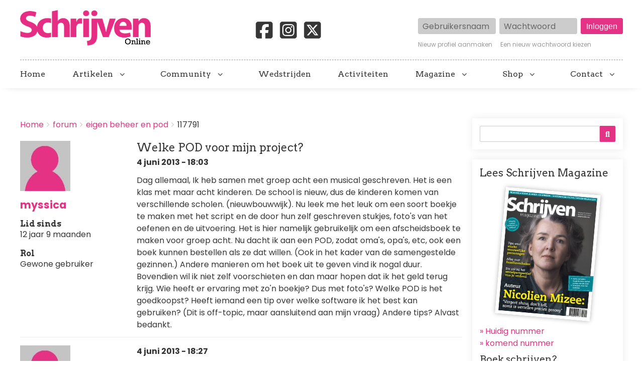

--- FILE ---
content_type: text/html; charset=UTF-8
request_url: https://schrijvenonline.org/comment/435864
body_size: 17500
content:
<!DOCTYPE html>
<html lang="nl" dir="ltr" prefix="og: https://ogp.me/ns#" class="no-js adaptivetheme">
  <head>
    <!-- Google Tag Manager -->
      <script>(function(w,d,s,l,i){w[l]=w[l]||[];w[l].push({'gtm.start':
      new Date().getTime(),event:'gtm.js'});var f=d.getElementsByTagName(s)[0],
      j=d.createElement(s),dl=l!='dataLayer'?'&l='+l:'';j.async=true;j.src=
      'https://www.googletagmanager.com/gtm.js?id='+i+dl;f.parentNode.insertBefore(j,f);
      })(window,document,'script','dataLayer','GTM-5P88HHH');</script>
    <!-- End Google Tag Manager -->
    <link rel="stylesheet" href="https://cdnjs.cloudflare.com/ajax/libs/font-awesome/6.7.2/css/brands.min.css" integrity="sha512-58P9Hy7II0YeXLv+iFiLCv1rtLW47xmiRpC1oFafeKNShp8V5bKV/ciVtYqbk2YfxXQMt58DjNfkXFOn62xE+g==" crossorigin="anonymous" referrerpolicy="no-referrer">
    
    <meta charset="utf-8" />
<noscript><style>form.antibot * :not(.antibot-message) { display: none !important; }</style>
</noscript><meta name="description" content="Dag allemaal," />
<meta name="abstract" content="Dag allemaal," />
<link rel="canonical" href="https://schrijvenonline.org/forum/het-uitgeefproces/eigen-beheer-en-pod/117791" />
<meta property="og:site_name" content="Schrijven Online" />
<meta property="og:type" content="article" />
<meta property="og:url" content="https://schrijvenonline.org/forum/het-uitgeefproces/eigen-beheer-en-pod/117791" />
<meta property="og:title" content="Welke POD voor mijn project?" />
<meta property="og:description" content="Dag allemaal," />
<meta name="twitter:card" content="summary" />
<meta name="twitter:description" content="Dag allemaal," />
<meta name="twitter:creator" content="@schrijvenonline" />
<meta name="Generator" content="Drupal 9 (https://www.drupal.org)" />
<meta name="MobileOptimized" content="width" />
<meta name="HandheldFriendly" content="true" />
<meta name="viewport" content="width=device-width, initial-scale=1.0" />
<link rel="icon" href="/sites/schrijvenonline.org/files/favicon-so_0.png" type="image/png" />

    <title>Welke POD voor mijn project? | Schrijven Online</title>
    <link rel="stylesheet" media="all" href="/sites/schrijvenonline.org/files/css/css_tNkaS4p64-V7jNpzNsixK7EmFKK_g8FLGr2Wt2hdoUs.css" />
<link rel="stylesheet" media="all" href="/sites/schrijvenonline.org/files/css/css_8b6lmBriTqSWxlnYQwtMZrHph1VeOgY2Qfavhor7X0w.css" />

    <script src="/core/assets/vendor/modernizr/modernizr.min.js?v=3.11.7"></script>
<script src="/core/misc/modernizr-additional-tests.js?v=3.11.7"></script>

  </head><body role="document" class="exclude-node-title layout-type--page-layout user-logged-out path-not-frontpage path-node path-forum-het-uitgeefproces-eigen-beheer-en-pod-117791 path-query-page0 page-node-type--forum theme-name--schrijven-online">
    <!-- Google Tag Manager (noscript) -->
      <noscript><iframe src="https://www.googletagmanager.com/ns.html?id=GTM-5P88HHH" height="0" width="0" style="display:none;visibility:hidden"></iframe></noscript>
    <!-- End Google Tag Manager (noscript) -->
        <a href="#block-schrijven-online-content" class="visually-hidden focusable skip-link">Overslaan en naar de inhoud gaan</a>
    
      <div class="dialog-off-canvas-main-canvas" data-off-canvas-main-canvas>
    
<div class="page js-layout">
  <div data-at-row="header" class="l-header l-row">
  
  <header class="l-pr page__row pr-header" role="banner" id="masthead">
    <div class="l-rw regions container pr-header__rw arc--1 hr--1" data-at-regions="">
      <div  data-at-region="1" data-at-block-count="2" class="l-r region pr-header__header-first" id="rid-header-first"><div id="block-schrijven-online-branding" class="l-bl block block-branding block-config-provider--system block-plugin-id--system-branding-block has-logo" id="system-branding-block">
  <div class="block__inner block-branding__inner">

    <div class="block__content block-branding__content site-branding"><a href="/" title="Home" itemprop="url" rel="home" class="site-branding__logo-link"><img src="/sites/schrijvenonline.org/files/logo-so2_0.png" alt="Home" itemprop="logo" class="site-branding__logo-img" /></a></div></div>
</div>
<div id="block-socialmedia-2" class="l-bl block block-config-provider--block-content block-plugin-id--block-content-f7ac6c2b-bb78-43f7-a936-de25c64a16c2 block--type-basic block--view-mode-full"id="block-contentf7ac6c2b-bb78-43f7-a936-de25c64a16c2">
  <div class="block__inner">

    <div class="block__content"><div class="clearfix text-formatted field field-block-content--body field-formatter-text-default field-name-body field-type-text-with-summary field-label-hidden has-single"><div class="field__items"><div class="field__item"><a href="https://www.facebook.com/SchrijvenMagazine/" target="_blank"><svg xmlns="http://www.w3.org/2000/svg" viewBox="0 0 640 640"><path d="M160 96C124.7 96 96 124.7 96 160L96 480C96 515.3 124.7 544 160 544L258.2 544L258.2 398.2L205.4 398.2L205.4 320L258.2 320L258.2 286.3C258.2 199.2 297.6 158.8 383.2 158.8C399.4 158.8 427.4 162 438.9 165.2L438.9 236C432.9 235.4 422.4 235 409.3 235C367.3 235 351.1 250.9 351.1 292.2L351.1 320L434.7 320L420.3 398.2L351 398.2L351 544L480 544C515.3 544 544 515.3 544 480L544 160C544 124.7 515.3 96 480 96L160 96z"/></svg></a><a href="https://www.instagram.com/schrijvenmagazine/" target="_blank"><svg xmlns="http://www.w3.org/2000/svg" viewBox="0 0 640 640"><path d="M290.4 275.7C274 286 264.5 304.5 265.5 323.8C266.6 343.2 278.2 360.4 295.6 368.9C313.1 377.3 333.8 375.5 349.6 364.3C366 354 375.5 335.5 374.5 316.2C373.4 296.8 361.8 279.6 344.4 271.1C326.9 262.7 306.2 264.5 290.4 275.7zM432.7 207.3C427.5 202.1 421.2 198 414.3 195.3C396.2 188.2 356.7 188.5 331.2 188.8C327.1 188.8 323.3 188.9 320 188.9C316.7 188.9 312.8 188.9 308.6 188.8C283.1 188.5 243.8 188.1 225.7 195.3C218.8 198 212.6 202.1 207.3 207.3C202 212.5 198 218.8 195.3 225.7C188.2 243.8 188.6 283.4 188.8 308.9C188.8 313 188.9 316.8 188.9 320C188.9 323.2 188.9 327 188.8 331.1C188.6 356.6 188.2 396.2 195.3 414.3C198 421.2 202.1 427.4 207.3 432.7C212.5 438 218.8 442 225.7 444.7C243.8 451.8 283.3 451.5 308.8 451.2C312.9 451.2 316.7 451.1 320 451.1C323.3 451.1 327.2 451.1 331.4 451.2C356.9 451.5 396.2 451.9 414.3 444.7C421.2 442 427.4 437.9 432.7 432.7C438 427.5 442 421.2 444.7 414.3C451.9 396.3 451.5 356.9 451.2 331.3C451.2 327.1 451.1 323.2 451.1 319.9C451.1 316.6 451.1 312.8 451.2 308.5C451.5 283 451.9 243.6 444.7 225.5C442 218.6 437.9 212.4 432.7 207.1L432.7 207.3zM365.6 251.8C383.7 263.9 396.2 282.7 400.5 304C404.8 325.3 400.3 347.5 388.2 365.6C382.2 374.6 374.5 382.2 365.6 388.2C356.7 394.2 346.6 398.3 336 400.4C314.7 404.6 292.5 400.2 274.4 388.1C256.3 376 243.8 357.2 239.5 335.9C235.2 314.6 239.7 292.4 251.7 274.3C263.7 256.2 282.6 243.7 303.9 239.4C325.2 235.1 347.4 239.6 365.5 251.6L365.6 251.6zM394.8 250.5C391.7 248.4 389.2 245.4 387.7 241.9C386.2 238.4 385.9 234.6 386.6 230.8C387.3 227 389.2 223.7 391.8 221C394.4 218.3 397.9 216.5 401.6 215.8C405.3 215.1 409.2 215.4 412.7 216.9C416.2 218.4 419.2 220.8 421.3 223.9C423.4 227 424.5 230.7 424.5 234.5C424.5 237 424 239.5 423.1 241.8C422.2 244.1 420.7 246.2 419 248C417.3 249.8 415.1 251.2 412.8 252.2C410.5 253.2 408 253.7 405.5 253.7C401.7 253.7 398 252.6 394.9 250.5L394.8 250.5zM544 160C544 124.7 515.3 96 480 96L160 96C124.7 96 96 124.7 96 160L96 480C96 515.3 124.7 544 160 544L480 544C515.3 544 544 515.3 544 480L544 160zM453 453C434.3 471.7 411.6 477.6 386 478.9C359.6 480.4 280.4 480.4 254 478.9C228.4 477.6 205.7 471.7 187 453C168.3 434.3 162.4 411.6 161.2 386C159.7 359.6 159.7 280.4 161.2 254C162.5 228.4 168.3 205.7 187 187C205.7 168.3 228.5 162.4 254 161.2C280.4 159.7 359.6 159.7 386 161.2C411.6 162.5 434.3 168.3 453 187C471.7 205.7 477.6 228.4 478.8 254C480.3 280.3 480.3 359.4 478.8 385.9C477.5 411.5 471.7 434.2 453 452.9L453 453z"/></svg></a><a href="https://x.com/schrijvenonline" target="_blank"><svg xmlns="http://www.w3.org/2000/svg" viewBox="0 0 640 640"><path d="M160 96C124.7 96 96 124.7 96 160L96 480C96 515.3 124.7 544 160 544L480 544C515.3 544 544 515.3 544 480L544 160C544 124.7 515.3 96 480 96L160 96zM457.1 180L353.3 298.6L475.4 460L379.8 460L305 362.1L219.3 460L171.8 460L282.8 333.1L165.7 180L263.7 180L331.4 269.5L409.6 180L457.1 180zM419.3 431.6L249.4 206.9L221.1 206.9L392.9 431.6L419.3 431.6z"/></svg></a></div></div>
</div>
</div></div>
</div>
<div id="block-userlogin" class="l-bl block block-config-provider--user block-plugin-id--user-login-block"id="user-login-block">
  <div class="block__inner">

    <div class="block__content"><form class="user-login-form has-placeholders antibot" data-drupal-selector="user-login-form" data-action="/forum/het-uitgeefproces/eigen-beheer-en-pod/117791?destination=/forum/het-uitgeefproces/eigen-beheer-en-pod/117791%3Fpage%3D0" action="/antibot" method="post" id="user-login-form" accept-charset="UTF-8" role="form">
  <noscript>
  <div class="antibot-no-js antibot-message antibot-message-warning">JavaScript moet ingeschakeld zijn om dit formulier te kunnen gebruiken.</div>
</noscript>
<div class="js-form-item form-item js-form-type-textfield form-type-textfield js-form-item-name form-item-name form-no-label">
      <label for="edit-name" class="visually-hidden js-form-required form-required">Gebruikersnaam</label>
        <input autocorrect="none" autocapitalize="none" spellcheck="false" placeholder="Gebruikersnaam" data-drupal-selector="edit-name" type="text" id="edit-name" name="name" value="" size="15" maxlength="60" class="form-text required" required="required" aria-required="true" />

        </div>
<div class="js-form-item form-item js-form-type-password form-type-password js-form-item-pass form-item-pass form-no-label">
      <label for="edit-pass" class="visually-hidden js-form-required form-required">Wachtwoord</label>
        <input placeholder="Wachtwoord" data-drupal-selector="edit-pass" type="password" id="edit-pass" name="pass" size="15" maxlength="128" class="form-text required" required="required" aria-required="true" />

        </div>
<input autocomplete="off" data-drupal-selector="form-eedbektdsoc9sksrkjnzt1dma-ruwt95cgi8lk4wero" type="hidden" name="form_build_id" value="form-eedBEkTdsOC9SksrkjnZt1Dma_RuWT95CGi8LK4weRo" />
<input data-drupal-selector="edit-user-login-form" type="hidden" name="form_id" value="user_login_form" />
<input data-drupal-selector="edit-antibot-key" type="hidden" name="antibot_key" value="" />
<div data-drupal-selector="edit-actions" class="form-actions element-container-wrapper js-form-wrapper form-wrapper" id="edit-actions"><input data-drupal-selector="edit-submit" type="submit" id="edit-submit" name="op" value="Inloggen" class="button js-form-submit form-submit" />
</div>

</form>
<div class="item-list"><ul class="item-list__list"><li class="item-list__item"><a href="/user/register" title="Nieuwe gebruikersaccount aanmaken." class="create-account-link">Nieuw profiel aanmaken</a></li><li class="item-list__item"><a href="/user/password" title="Wachtwoord reset-instructies per e-mail versturen." class="request-password-link">Een nieuw wachtwoord kiezen</a></li></ul></div></div></div>
</div>
</div>
    </div>
  </header>
  
</div>
<div data-at-row="navbar" class="l-navbar l-row">
  
  <div class="l-pr page__row pr-navbar" id="navbar">
    <div class="l-rw regions container pr-navbar__rw arc--1 hr--1" data-at-regions="">
      <div  data-at-region="1" class="l-r region pr-navbar__navbar" id="rid-navbar"><svg style="display:none;">
    <symbol id="rm-toggle__icon--open" viewBox="0 0 1792 1792" preserveAspectRatio="xMinYMid meet">
    <path class="rm-toggle__icon__path" d="M1664 1344v128q0 26-19 45t-45 19h-1408q-26 0-45-19t-19-45v-128q0-26 19-45t45-19h1408q26 0 45 19t19 45zm0-512v128q0 26-19 45t-45 19h-1408q-26 0-45-19t-19-45v-128q0-26 19-45t45-19h1408q26 0 45 19t19 45zm0-512v128q0 26-19 45t-45 19h-1408q-26 0-45-19t-19-45v-128q0-26 19-45t45-19h1408q26 0 45 19t19 45z"/>
  </symbol>
    <symbol id="rm-toggle__icon--close" viewBox="0 0 1792 1792" preserveAspectRatio="xMinYMid meet">
    <path class="rm-toggle__icon__path" d="M1490 1322q0 40-28 68l-136 136q-28 28-68 28t-68-28l-294-294-294 294q-28 28-68 28t-68-28l-136-136q-28-28-28-68t28-68l294-294-294-294q-28-28-28-68t28-68l136-136q28-28 68-28t68 28l294 294 294-294q28-28 68-28t68 28l136 136q28 28 28 68t-28 68l-294 294 294 294q28 28 28 68z"/>
  </symbol>
</svg>
<nav role="navigation" aria-labelledby="block-schrijven-online-main-menu-menu" id="block-schrijven-online-main-menu" class="l-bl rm-block rm-config-provider--system rm-plugin-id--system-menu-block-main js-hide" id="system-menu-blockmain">
  <div class="rm-block__inner">
    <div class="rm-toggle">
      <button href="#rm-content" class="rm-toggle__link un-button" role='button' aria-controls="rm-content" aria-expanded="false">
                <svg class="rm-toggle__icon">
          <use id="rm-toggle__icon--use" xlink:href="#rm-toggle__icon--open"></use>
        </svg>
                <span class="rm-toggle__label" id="block-schrijven-online-main-menu-menu">Hoofdmenu</span>
      </button>
    </div><div class="rm-block__content" id="rm-content">
        <span id="rm-accordion-trigger" class="hidden">
            <button class="rm-accordion-trigger un-button" role='button' aria-controls="child-menu" aria-expanded="false">
              <svg class="rm-accordion-trigger__icon" viewBox="0 0 1792 1792" preserveAspectRatio="xMinYMid meet"><path d="M1600 736v192q0 40-28 68t-68 28h-416v416q0 40-28 68t-68 28h-192q-40 0-68-28t-28-68v-416h-416q-40 0-68-28t-28-68v-192q0-40 28-68t68-28h416v-416q0-40 28-68t68-28h192q40 0 68 28t28 68v416h416q40 0 68 28t28 68z"/></svg>
                            <span class="visually-hidden">Toggle sub-menu</span>
            </button>
          </span>
    <ul class="menu odd menu-level-1 menu-name--main">      
                          
      
            <li class="menu__item menu__item-title--home" id="menu-name--main__home">

        <span class="menu__link--wrapper">
          <a href="/" class="menu__link" data-drupal-link-system-path="&lt;front&gt;">Home</a>
        </span>

        
      </li>                    
                          
      
            <li class="menu__item is-parent menu__item--expanded menu__item--no-link menu__item-title--artikelen" id="menu-name--main__artikelen">

        <span class="menu__link--wrapper is-parent__wrapper">
          <span class="menu__link">Artikelen</span>
        </span>

                  
    <ul      class="menu is-child even menu-level-2">      
                          
      
            <li class="menu__item menu__item-title--nieuws" id="menu-name--main__nieuws">

        <span class="menu__link--wrapper">
          <a href="/nieuws" class="menu__link" data-drupal-link-system-path="nieuws">Nieuws</a>
        </span>

        
      </li>      
                          
      
            <li class="menu__item menu__item-title--tips" id="menu-name--main__tips">

        <span class="menu__link--wrapper">
          <a href="/tips" class="menu__link" data-drupal-link-system-path="tips">Tips</a>
        </span>

        
      </li>      
                          
      
            <li class="menu__item menu__item-title--blogs" id="menu-name--main__blogs">

        <span class="menu__link--wrapper">
          <a href="/blogs" class="menu__link" data-drupal-link-system-path="blogs">Blogs</a>
        </span>

        
      </li>      
                          
      
            <li class="menu__item menu__item-title--online-magazines" id="menu-name--main__online-magazines">

        <span class="menu__link--wrapper">
          <a href="/online-magazines" title="Wil je de volgende stap zetten in je schrijfavontuur?" class="menu__link" data-drupal-link-system-path="node/153601">Online magazines</a>
        </span>

        
      </li>      
            
      
            <li class="menu__item menu__item-title--schrijven-deelt" id="menu-name--main__schrijven-deelt">

        <span class="menu__link--wrapper">
          <a href="https://schrijvenonline.org/schrijven-deelt" class="menu__link">Schrijven deelt</a>
        </span>

        
      </li></ul>
  
        
      </li>                    
                          
      
            <li class="menu__item is-parent menu__item--expanded menu__item--no-link menu__item-title--community" id="menu-name--main__community">

        <span class="menu__link--wrapper is-parent__wrapper">
          <span title="Doe mee met onze schrijfcommunity" class="menu__link">Community</span>
        </span>

                  
    <ul      class="menu is-child even menu-level-2">      
                          
      
            <li class="menu__item menu__item-title--forum" id="menu-name--main__forum">

        <span class="menu__link--wrapper">
          <a href="/forum" class="menu__link" data-drupal-link-system-path="forum">Forum</a>
        </span>

        
      </li>      
                          
      
            <li class="menu__item menu__item-title--proeflezen" id="menu-name--main__proeflezen">

        <span class="menu__link--wrapper">
          <a href="/proeflezen" class="menu__link" data-drupal-link-system-path="proeflezen">Proeflezen</a>
        </span>

        
      </li>      
                          
      
            <li class="menu__item menu__item-title--boekpresentaties" id="menu-name--main__boekpresentaties">

        <span class="menu__link--wrapper">
          <a href="/boekpresentaties" class="menu__link" data-drupal-link-system-path="boekpresentaties">Boekpresentaties</a>
        </span>

        
      </li>      
                          
      
            <li class="menu__item menu__item-title--alice" id="menu-name--main__alice">

        <span class="menu__link--wrapper">
          <a href="/alice" title="Stuur je werk in voor Alice" class="menu__link" data-drupal-link-system-path="node/131398">Alice</a>
        </span>

        
      </li></ul>
  
        
      </li>      
                          
      
            <li class="menu__item menu__item-title--wedstrijden" id="menu-name--main__wedstrijden">

        <span class="menu__link--wrapper">
          <a href="/wedstrijden" title="Een overzicht van schrijfwedstrijden" class="menu__link" data-drupal-link-system-path="wedstrijden">Wedstrijden</a>
        </span>

        
      </li>      
                          
      
            <li class="menu__item menu__item-title--activiteiten" id="menu-name--main__activiteiten">

        <span class="menu__link--wrapper">
          <a href="/activiteiten" title="Een overzicht van schrijfactiviteiten" class="menu__link" data-drupal-link-system-path="activiteiten">Activiteiten</a>
        </span>

        
      </li>                    
            
      
            <li class="menu__item is-parent menu__item--expanded menu__item-title--magazine" id="menu-name--main__magazine">

        <span class="menu__link--wrapper is-parent__wrapper">
          <a href="https://abonnement.schrijvenonline.org/?utm_source=Site&amp;utm_medium=Menu&amp;utm_campaign=SOMENU" title="Alles over Schrijven Magazine" class="menu__link">Magazine</a>
        </span>

                  
    <ul      class="menu is-child even menu-level-2">      
            
      
            <li class="menu__item menu__item-title--schrijven-magazine" id="menu-name--main__schrijven-magazine">

        <span class="menu__link--wrapper">
          <a href="https://abonnement.schrijvenonline.org/?utm_source=Site&amp;utm_medium=Menu&amp;utm_campaign=SOMENU" title="Neem een abonnement op Schrijven Magazine" class="menu__link">Schrijven Magazine</a>
        </span>

        
      </li>      
                          
      
            <li class="menu__item menu__item-title--schrijven-magazine-plus" id="menu-name--main__schrijven-magazine-plus">

        <span class="menu__link--wrapper">
          <a href="/plus" class="menu__link" data-drupal-link-system-path="node/124541">Schrijven Magazine Plus</a>
        </span>

        
      </li>      
                          
      
            <li class="menu__item menu__item-title--lees-onze-gratis-magazines" id="menu-name--main__lees-onze-gratis-magazines">

        <span class="menu__link--wrapper">
          <a href="/lees-onze-gratis-magazines" class="menu__link" data-drupal-link-system-path="node/148534">Lees onze gratis magazines</a>
        </span>

        
      </li>      
                          
      
            <li class="menu__item menu__item-title--losse-nummers" id="menu-name--main__losse-nummers">

        <span class="menu__link--wrapper">
          <a href="/magazine/losse-nummers" title="Bestel eerder verschenen nummer van het magazine" class="menu__link" data-drupal-link-system-path="node/147479">Losse nummers</a>
        </span>

        
      </li></ul>
  
        
      </li>                    
                          
      
            <li class="menu__item is-parent menu__item--expanded menu__item--no-link menu__item-title--shop" id="menu-name--main__shop">

        <span class="menu__link--wrapper is-parent__wrapper">
          <span class="menu__link">Shop</span>
        </span>

                  
    <ul      class="menu is-child even menu-level-2">      
            
      
            <li class="menu__item menu__item-title--schrijfcursussen" id="menu-name--main__schrijfcursussen">

        <span class="menu__link--wrapper">
          <a href="https://schrijfcursussen.nu" title="Volg een schrijfcursus" class="menu__link">Schrijfcursussen</a>
        </span>

        
      </li>      
            
      
            <li class="menu__item menu__item-title--manuscriptanalyse" id="menu-name--main__manuscriptanalyse">

        <span class="menu__link--wrapper">
          <a href="https://schrijfcursussen.nu/product/manuscriptanalyse/" title="Check je verhaal" class="menu__link">Manuscriptanalyse</a>
        </span>

        
      </li>      
            
      
            <li class="menu__item menu__item-title--schrijfboeken" id="menu-name--main__schrijfboeken">

        <span class="menu__link--wrapper">
          <a href="https://schrijfcursussen.nu/product-categorie/schrijfboeken/" title="Alles wat een schrijver moet weten!" class="menu__link">Schrijfboeken</a>
        </span>

        
      </li></ul>
  
        
      </li>                    
                          
      
            <li class="menu__item is-parent menu__item--expanded menu__item-title--contact" id="menu-name--main__contact">

        <span class="menu__link--wrapper is-parent__wrapper">
          <a href="/contact" title="Neem contact op" class="menu__link" data-drupal-link-system-path="node/147014">Contact</a>
        </span>

                  
    <ul      class="menu is-child even menu-level-2">      
                          
      
            <li class="menu__item menu__item-title--adverteren" id="menu-name--main__adverteren">

        <span class="menu__link--wrapper">
          <a href="/adverteren" class="menu__link" data-drupal-link-system-path="node/2096">Adverteren</a>
        </span>

        
      </li>      
                          
      
            <li class="menu__item menu__item-title--gastauteur-worden" id="menu-name--main__gastauteur-worden">

        <span class="menu__link--wrapper">
          <a href="/gastauteur-worden" class="menu__link" data-drupal-link-system-path="node/142716">Gastauteur worden</a>
        </span>

        
      </li>      
                          
      
            <li class="menu__item menu__item-title--stage-lopen" id="menu-name--main__stage-lopen">

        <span class="menu__link--wrapper">
          <a href="/nieuws/5-redenen-om-stage-te-komen-lopen-bij-schrijven-online" title="5 redenen om stage te komen lopen bij Schrijven Online" class="menu__link" data-drupal-link-system-path="node/142201">Stage lopen</a>
        </span>

        
      </li></ul>
  
        
      </li></ul>
  

</div></div>
</nav>
</div>
    </div>
  </div>
  
</div>
<div data-at-row="highlighted" class="l-highlighted l-row">
  
  <div class="l-pr page__row pr-highlighted" id="highlighted">
    <div class="l-rw regions container pr-highlighted__rw arc--1 hr--1" data-at-regions="">
      <div  data-at-region="1" data-at-block-count="1" class="l-r region pr-highlighted__highlighted" id="rid-highlighted"><div id="block-schrijvenleaderboard" class="l-bl block block-config-provider--block-content block-plugin-id--block-content-b95e3798-c2e1-4d90-a00d-efab049574eb block--type-basic block--view-mode-full"id="block-contentb95e3798-c2e1-4d90-a00d-efab049574eb">
  <div class="block__inner">

    <div class="block__content"><div class="clearfix text-formatted field field-block-content--body field-formatter-text-default field-name-body field-type-text-with-summary field-label-hidden has-single"><div class="field__items"><div class="field__item"><ins data-revive-zoneid="119" data-revive-block="1" data-revive-id="6140c8669d19a2cc462db2febcf8950c"></ins></div></div>
</div>
</div></div>
</div>
<div class="l-bl block--messages" id="system-messages-block" data-drupal-messages><div data-drupal-messages-fallback class="hidden"></div></div></div>
    </div>
  </div>
  
</div>
<div data-at-row="main" class="l-main l-row">
  
  <div class="l-pr page__row pr-main regions-multiple" id="main-content">
    <div class="l-rw regions container pr-main__rw arc--2 hr--1-3" data-at-regions="">
      <div  data-at-region="1" data-at-block-count="4" class="l-r region pr-main__content" id="rid-content"><div role="navigation" aria-labelledby="block-schrijven-online-breadcrumbs-menu" id="block-schrijven-online-breadcrumbs" class="l-bl block block-breadcrumbs block-config-provider--system block-plugin-id--system-breadcrumb-block" id="system-breadcrumb-block">
  <div class="block__inner">

    
    <h2 class="visually-hidden block__title block-breadcrumbs__title" id="block-schrijven-online-breadcrumbs-menu"><span>Breadcrumbs</span></h2>
    
      <div class="breadcrumb">
    <nav class="is-responsive is-horizontal" data-at-responsive-list>
      <div class="is-responsive__list">
        <h3 class="visually-hidden breadcrumb__title">You are here:</h3>
        <ol class="breadcrumb__list"><li class="breadcrumb__list-item is-responsive__item"><a href="/" class="breadcrumb__link">Home</a></li><li class="breadcrumb__list-item is-responsive__item"><a href="/forum" class="breadcrumb__link">forum</a></li><li class="breadcrumb__list-item is-responsive__item"><a href="/forum/het-uitgeefproces/eigen-beheer-en-pod" class="breadcrumb__link">eigen beheer en pod</a></li><li class="breadcrumb__list-item is-responsive__item"><span class="breadcrumb__link">117791</span></li></ol>
      </div>
    </nav>
  </div></div>
</div>
<main id="block-schrijven-online-content" class="l-bl block block-main-content" role="main" id="system-main-block">
  
  <article data-history-node-id="117791" role="article" class="node node--id-117791 node--type-forum node--view-mode-full">
  <div class="node__container">

    <header class="node__header">
      
      
            

          </header>

    <div class="node__content">
      <span class="field field-name-uid field-formatter-entity-reference-entity-view field-type-entity-reference field-label-hidden">  <div class="user user--view-mode-compact user--type-user user--id-17630 atl atl--layout-onecol layout layout--onecol">
    <div  class="layout__region layout__region--content">
      <div class="field field-user--user-picture field-formatter-image field-name-user-picture field-type-image field-label-hidden has-single"><figure class="field-type-image__figure image-count-1"><div class="field-type-image__item">
        <a href="/gebruiker/myssica"><img loading="lazy" src="/sites/schrijvenonline.org/files/styles/thumbnail/public/default_images/no-profile.jpg?itok=D0VpG7P5" width="100" height="100" alt="Geen afbeelding" class="image-style-thumbnail" />

</a></div>
    </figure></div>
<div class="field field-user--username field-formatter-ds-field field-name-username field-type-ds field-label-hidden has-single"><div class="field__items"><div class="field__item"><span class="username">
  <a href="/gebruiker/myssica" hreflang="nl">myssica</a>
</span>
</div></div>
</div>
<div class="js-form-item form-item js-form-type-item form-type-item js-form-item- form-item- form-no-label">
        <h4 class="label">Lid sinds</h4> 12 jaar 9 maanden
        </div>
<div class="item-list"><h3 class="item-list__title">Rol</h3><ul class="item-list__list"><li class="item-list__item">Gewone gebruiker</li></ul></div>
    </div>
  </div>

</span>
<span class="field field-name-title field-formatter-title field-type-string field-label-hidden"><h1>Welke POD voor mijn project?</h1></span>
<span class="field field-name-created field-formatter-timestamp field-type-created field-label-hidden">4 juni 2013 - 18:03</span>
<div class="clearfix text-formatted field field-node--body field-formatter-text-default field-name-body field-type-text-with-summary field-label-hidden has-single"><div class="field__items"><div class="field__item">Dag allemaal,

Ik heb samen met groep acht een musical geschreven. Het is een klas met maar acht kinderen. De school is nieuw, dus de kinderen komen van verschillende scholen. (nieuwbouwwijk). Nu leek me het leuk om een soort boekje te maken met het script en de door hun zelf geschreven stukjes, foto's van het oefenen en de uitvoering. Het is hier namelijk gebruikelijk om een afscheidsboek te maken voor groep acht. Nu dacht ik aan een POD, zodat oma's, opa's, etc, ook een boek kunnen bestellen als ze dat willen. (Ook in het kader van de samengestelde gezinnen.) Andere manieren om het boek uit te geven vind ik nogal duur. Bovendien wil ik niet zelf voorschieten en dan maar hopen dat ik het geld terug krijg. 

Wie heeft er ervaring met zo'n boekje? Dus met foto's? 
Welke POD is het goedkoopst?
Heeft iemand een tip over welke software ik het best kan gebruiken? (Dit is off-topic, maar aansluitend aan mijn vraag)
Andere tips?

Alvast bedankt.</div></div>
</div>

    </div>
  </div>

  <section class="field field-node--comment-forum field-formatter-comment-default field-name-comment-forum field-type-comment field-label-hidden comment-bundle-comment-forum comment-wrapper">
  <a name="comments"></a><article role="article" data-comment-user-id="17150" id="comment-435823" class="comment js-comment comment--type-comment-forum comment--view-mode-default has-title clearfix">
  <div class="comment__container"><h3 class="comment__title h4">
        <a href="/comment/435823#comment-435823" class="permalink" rel="bookmark" hreflang="nl">Boekscout Yo lijkt mij</a>        <mark class="comment__new marker marker--success hidden" data-comment-timestamp=""></mark>
      </h3>
      <div class="comment__meta">
      
      <div class="comment__submitted">
        <span class="comment__author"></span>
        <span class="comment__pubdate"></span>
      </div>
    </div>

    <div class="comment__content">
      <span class="field field-name-uid field-formatter-entity-reference-entity-view field-type-entity-reference field-label-hidden">  <div class="user user--view-mode-compact user--type-user user--id-17150 atl atl--layout-onecol layout layout--onecol">
    <div  class="layout__region layout__region--content">
      <div class="field field-user--user-picture field-formatter-image field-name-user-picture field-type-image field-label-hidden has-single"><figure class="field-type-image__figure image-count-1"><div class="field-type-image__item">
        <a href="/gebruiker/justus269"><img loading="lazy" src="/sites/schrijvenonline.org/files/styles/thumbnail/public/default_images/no-profile.jpg?itok=D0VpG7P5" width="100" height="100" alt="Geen afbeelding" class="image-style-thumbnail" />

</a></div>
    </figure></div>
<div class="field field-user--username field-formatter-ds-field field-name-username field-type-ds field-label-hidden has-single"><div class="field__items"><div class="field__item"><span class="username">
  <a href="/gebruiker/justus269" hreflang="nl">justus269</a>
</span>
</div></div>
</div>
<div class="js-form-item form-item js-form-type-item form-type-item js-form-item- form-item- form-no-label">
        <h4 class="label">Lid sinds</h4> 12 jaar 11 maanden
        </div>
<div class="item-list"><h3 class="item-list__title">Rol</h3><ul class="item-list__list"><li class="item-list__item">Gewone gebruiker</li></ul></div>
    </div>
  </div>

</span>
<span class="field field-name-created field-formatter-timestamp field-type-created field-label-hidden">4 juni 2013 - 18:27</span>
<div class="clearfix text-formatted field field-comment--comment-body field-formatter-text-default field-name-comment-body field-type-text-long field-label-hidden has-single"><div class="field__items"><div class="field__item">Boekscout Yo lijkt mij geschikt en is gratis.</div></div>
</div>
<div class="comment__links"><ul class="links inline"><li class="comment-forbidden"><span class="comment-forbidden__link-wrapper"><a href="/user/login?destination=/forum/het-uitgeefproces/eigen-beheer-en-pod/117791%23comment-form">Login</a> of <a href="/user/register?destination=/forum/het-uitgeefproces/eigen-beheer-en-pod/117791%23comment-form">registreer</a> om te reageren</span></li></ul></div></div>

  </div>
</article>
<article role="article" data-comment-user-id="3087" id="comment-435850" class="comment js-comment comment--type-comment-forum comment--view-mode-default has-title clearfix">
  <div class="comment__container"><h3 class="comment__title h4">
        <a href="/comment/435850#comment-435850" class="permalink" rel="bookmark" hreflang="nl">Het probleem met boekscout is</a>        <mark class="comment__new marker marker--success hidden" data-comment-timestamp=""></mark>
      </h3>
      <div class="comment__meta">
      
      <div class="comment__submitted">
        <span class="comment__author"></span>
        <span class="comment__pubdate"></span>
      </div>
    </div>

    <div class="comment__content">
      <span class="field field-name-uid field-formatter-entity-reference-entity-view field-type-entity-reference field-label-hidden">  <div class="user user--view-mode-compact user--type-user user--id-3087 atl atl--layout-onecol layout layout--onecol">
    <div  class="layout__region layout__region--content">
      <div class="field field-user--user-picture field-formatter-image field-name-user-picture field-type-image field-label-hidden has-single"><figure class="field-type-image__figure image-count-1"><div class="field-type-image__item">
        <a href="/gebruiker/zenodotus"><img loading="lazy" src="/sites/schrijvenonline.org/files/styles/thumbnail/public/default_images/no-profile.jpg?itok=D0VpG7P5" width="100" height="100" alt="Geen afbeelding" class="image-style-thumbnail" />

</a></div>
    </figure></div>
<div class="field field-user--username field-formatter-ds-field field-name-username field-type-ds field-label-hidden has-single"><div class="field__items"><div class="field__item"><span class="username">
  <a href="/gebruiker/zenodotus" hreflang="nl">ZENODotus</a>
</span>
</div></div>
</div>
<div class="js-form-item form-item js-form-type-item form-type-item js-form-item- form-item- form-no-label">
        <h4 class="label">Lid sinds</h4> 17 jaar 7 maanden
        </div>
<div class="item-list"><h3 class="item-list__title">Rol</h3><ul class="item-list__list"><li class="item-list__item">Gewone gebruiker</li></ul></div>
    </div>
  </div>

</span>
<span class="field field-name-created field-formatter-timestamp field-type-created field-label-hidden">4 juni 2013 - 20:16</span>
<div class="clearfix text-formatted field field-comment--comment-body field-formatter-text-default field-name-comment-body field-type-text-long field-label-hidden has-single"><div class="field__items"><div class="field__item">Het probleem met boekscout is dat je wel 40 e-mailadressen moet aanleveren... is dat bij boekscout Yo ook het geval? Mijn ook eens kijken op mijnbestseller.be.</div></div>
</div>
<div class="comment__links"><ul class="links inline"><li class="comment-forbidden"><span class="comment-forbidden__link-wrapper"><a href="/user/login?destination=/forum/het-uitgeefproces/eigen-beheer-en-pod/117791%23comment-form">Login</a> of <a href="/user/register?destination=/forum/het-uitgeefproces/eigen-beheer-en-pod/117791%23comment-form">registreer</a> om te reageren</span></li></ul></div></div>

  </div>
</article>
<article role="article" data-comment-user-id="17630" id="comment-435864" class="comment js-comment comment--type-comment-forum comment--view-mode-default has-title clearfix">
  <div class="comment__container"><h3 class="comment__title h4">
        <a href="/comment/435864#comment-435864" class="permalink" rel="bookmark" hreflang="nl">Bedankt voor jullie reactie.</a>        <mark class="comment__new marker marker--success hidden" data-comment-timestamp=""></mark>
      </h3>
      <div class="comment__meta">
      
      <div class="comment__submitted">
        <span class="comment__author"></span>
        <span class="comment__pubdate"></span>
      </div>
    </div>

    <div class="comment__content">
      <span class="field field-name-uid field-formatter-entity-reference-entity-view field-type-entity-reference field-label-hidden">  <div class="user user--view-mode-compact user--type-user user--id-17630 atl atl--layout-onecol layout layout--onecol">
    <div  class="layout__region layout__region--content">
      <div class="field field-user--user-picture field-formatter-image field-name-user-picture field-type-image field-label-hidden has-single"><figure class="field-type-image__figure image-count-1"><div class="field-type-image__item">
        <a href="/gebruiker/myssica"><img loading="lazy" src="/sites/schrijvenonline.org/files/styles/thumbnail/public/default_images/no-profile.jpg?itok=D0VpG7P5" width="100" height="100" alt="Geen afbeelding" class="image-style-thumbnail" />

</a></div>
    </figure></div>
<div class="field field-user--username field-formatter-ds-field field-name-username field-type-ds field-label-hidden has-single"><div class="field__items"><div class="field__item"><span class="username">
  <a href="/gebruiker/myssica" hreflang="nl">myssica</a>
</span>
</div></div>
</div>
<div class="js-form-item form-item js-form-type-item form-type-item js-form-item- form-item- form-no-label">
        <h4 class="label">Lid sinds</h4> 12 jaar 9 maanden
        </div>
<div class="item-list"><h3 class="item-list__title">Rol</h3><ul class="item-list__list"><li class="item-list__item">Gewone gebruiker</li></ul></div>
    </div>
  </div>

</span>
<span class="field field-name-created field-formatter-timestamp field-type-created field-label-hidden">4 juni 2013 - 20:53</span>
<div class="clearfix text-formatted field field-comment--comment-body field-formatter-text-default field-name-comment-body field-type-text-long field-label-hidden has-single"><div class="field__items"><div class="field__item">Bedankt voor jullie reactie.</div></div>
</div>
<div class="comment__links"><ul class="links inline"><li class="comment-forbidden"><span class="comment-forbidden__link-wrapper"><a href="/user/login?destination=/forum/het-uitgeefproces/eigen-beheer-en-pod/117791%23comment-form">Login</a> of <a href="/user/register?destination=/forum/het-uitgeefproces/eigen-beheer-en-pod/117791%23comment-form">registreer</a> om te reageren</span></li></ul></div></div>

  </div>
</article>
<article role="article" data-comment-user-id="10477" id="comment-435873" class="comment js-comment comment--type-comment-forum comment--view-mode-default has-title clearfix">
  <div class="comment__container"><h3 class="comment__title h4">
        <a href="/comment/435873#comment-435873" class="permalink" rel="bookmark" hreflang="nl">Kijk eens naar Lulu.com Dat</a>        <mark class="comment__new marker marker--success hidden" data-comment-timestamp=""></mark>
      </h3>
      <div class="comment__meta">
      
      <div class="comment__submitted">
        <span class="comment__author"></span>
        <span class="comment__pubdate"></span>
      </div>
    </div>

    <div class="comment__content">
      <span class="field field-name-created field-formatter-timestamp field-type-created field-label-hidden">4 juni 2013 - 21:56</span>
<div class="clearfix text-formatted field field-comment--comment-body field-formatter-text-default field-name-comment-body field-type-text-long field-label-hidden has-single"><div class="field__items"><div class="field__item">Kijk eens naar Lulu.com Dat is geen echte POD, omdat je in eigen beheer uitgeeft. Het is meer een veredelde drukkerij. Maar je kunt je boek er aanbieden en per stuk laten drukken (of op een andere manier aanbieden). 
Misschien iets meer werk dan POD, maar aan de andere kant hou je het zelf in de hand zonder dat je geld hoeft te investeren.</div></div>
</div>
<div class="comment__links"><ul class="links inline"><li class="comment-forbidden"><span class="comment-forbidden__link-wrapper"><a href="/user/login?destination=/forum/het-uitgeefproces/eigen-beheer-en-pod/117791%23comment-form">Login</a> of <a href="/user/register?destination=/forum/het-uitgeefproces/eigen-beheer-en-pod/117791%23comment-form">registreer</a> om te reageren</span></li></ul></div></div>

  </div>
</article>
<article role="article" data-comment-user-id="1395" id="comment-435875" class="comment js-comment comment--type-comment-forum comment--view-mode-default has-title clearfix">
  <div class="comment__container"><h3 class="comment__title h4">
        <a href="/comment/435875#comment-435875" class="permalink" rel="bookmark" hreflang="nl">Nadeel van Lulu.com zijn de</a>        <mark class="comment__new marker marker--success hidden" data-comment-timestamp=""></mark>
      </h3>
      <div class="comment__meta">
      
      <div class="comment__submitted">
        <span class="comment__author"></span>
        <span class="comment__pubdate"></span>
      </div>
    </div>

    <div class="comment__content">
      <span class="field field-name-uid field-formatter-entity-reference-entity-view field-type-entity-reference field-label-hidden">  <div class="user user--view-mode-compact user--type-user user--id-1395 atl atl--layout-onecol layout layout--onecol">
    <div  class="layout__region layout__region--content">
      <div class="field field-user--user-picture field-formatter-image field-name-user-picture field-type-image field-label-hidden has-single"><figure class="field-type-image__figure image-count-1"><div class="field-type-image__item">
        <a href="/gebruiker/suma"><img loading="lazy" src="/sites/schrijvenonline.org/files/styles/thumbnail/public/default_images/no-profile.jpg?itok=D0VpG7P5" width="100" height="100" alt="Geen afbeelding" class="image-style-thumbnail" />

</a></div>
    </figure></div>
<div class="field field-user--username field-formatter-ds-field field-name-username field-type-ds field-label-hidden has-single"><div class="field__items"><div class="field__item"><span class="username">
  <a href="/gebruiker/suma" hreflang="nl">Suma</a>
</span>
</div></div>
</div>
<div class="js-form-item form-item js-form-type-item form-type-item js-form-item- form-item- form-no-label">
        <h4 class="label">Lid sinds</h4> 18 jaar 4 maanden
        </div>
<div class="item-list"><h3 class="item-list__title">Rol</h3><ul class="item-list__list"><li class="item-list__item">Gewone gebruiker</li></ul></div>
    </div>
  </div>

</span>
<span class="field field-name-created field-formatter-timestamp field-type-created field-label-hidden">4 juni 2013 - 22:04</span>
<div class="clearfix text-formatted field field-comment--comment-body field-formatter-text-default field-name-comment-body field-type-text-long field-label-hidden has-single"><div class="field__items"><div class="field__item">Nadeel van Lulu.com zijn de hoge verzendkosten. Het grote voordeel is dat je geen enkele andere verplichting, zoals de e-mailadressen nodig hebt. Bovendien leveren ze mooi werk af. Ervaring.</div></div>
</div>
<div class="comment__links"><ul class="links inline"><li class="comment-forbidden"><span class="comment-forbidden__link-wrapper"><a href="/user/login?destination=/forum/het-uitgeefproces/eigen-beheer-en-pod/117791%23comment-form">Login</a> of <a href="/user/register?destination=/forum/het-uitgeefproces/eigen-beheer-en-pod/117791%23comment-form">registreer</a> om te reageren</span></li></ul></div></div>

  </div>
</article>
<article role="article" data-comment-user-id="2043" id="comment-435877" class="comment js-comment comment--type-comment-forum comment--view-mode-default has-title clearfix">
  <div class="comment__container"><h3 class="comment__title h4">
        <a href="/comment/435877#comment-435877" class="permalink" rel="bookmark" hreflang="nl">Zelf heb ik twee</a>        <mark class="comment__new marker marker--success hidden" data-comment-timestamp=""></mark>
      </h3>
      <div class="comment__meta">
      
      <div class="comment__submitted">
        <span class="comment__author"></span>
        <span class="comment__pubdate"></span>
      </div>
    </div>

    <div class="comment__content">
      <span class="field field-name-uid field-formatter-entity-reference-entity-view field-type-entity-reference field-label-hidden">  <div class="user user--view-mode-compact user--type-user user--id-2043 atl atl--layout-onecol layout layout--onecol">
    <div  class="layout__region layout__region--content">
      <div class="field field-user--user-picture field-formatter-image field-name-user-picture field-type-image field-label-hidden has-single"><figure class="field-type-image__figure image-count-1"><div class="field-type-image__item">
        <a href="/gebruiker/johanv"><img loading="lazy" src="/sites/schrijvenonline.org/files/styles/thumbnail/public/default_images/no-profile.jpg?itok=D0VpG7P5" width="100" height="100" alt="Geen afbeelding" class="image-style-thumbnail" />

</a></div>
    </figure></div>
<div class="field field-user--username field-formatter-ds-field field-name-username field-type-ds field-label-hidden has-single"><div class="field__items"><div class="field__item"><span class="username">
  <a href="/gebruiker/johanv" hreflang="nl">Johanv</a>
</span>
</div></div>
</div>
<div class="js-form-item form-item js-form-type-item form-type-item js-form-item- form-item- form-no-label">
        <h4 class="label">Lid sinds</h4> 18 jaar
        </div>
<div class="item-list"><h3 class="item-list__title">Rol</h3><ul class="item-list__list"><li class="item-list__item">Gewone gebruiker</li></ul></div>
    </div>
  </div>

</span>
<span class="field field-name-created field-formatter-timestamp field-type-created field-label-hidden">4 juni 2013 - 22:06</span>
<div class="clearfix text-formatted field field-comment--comment-body field-formatter-text-default field-name-comment-body field-type-text-long field-label-hidden has-single"><div class="field__items"><div class="field__item">Zelf heb ik twee voetbalboekjes, verslagen met foto's uitgegeven via mijnbestseller.nl, gewoon te uploaden in een word-document. Werkt heel handig en de boekjes zien er mooi uit.</div></div>
</div>
<div class="comment__links"><ul class="links inline"><li class="comment-forbidden"><span class="comment-forbidden__link-wrapper"><a href="/user/login?destination=/forum/het-uitgeefproces/eigen-beheer-en-pod/117791%23comment-form">Login</a> of <a href="/user/register?destination=/forum/het-uitgeefproces/eigen-beheer-en-pod/117791%23comment-form">registreer</a> om te reageren</span></li></ul></div></div>

  </div>
</article>
<article role="article" data-comment-user-id="10222" id="comment-435889" class="comment js-comment comment--type-comment-forum comment--view-mode-default has-title clearfix">
  <div class="comment__container"><h3 class="comment__title h4">
        <a href="/comment/435889#comment-435889" class="permalink" rel="bookmark" hreflang="nl">Johanv schreef:
Zelf heb ik</a>        <mark class="comment__new marker marker--success hidden" data-comment-timestamp=""></mark>
      </h3>
      <div class="comment__meta">
      
      <div class="comment__submitted">
        <span class="comment__author"></span>
        <span class="comment__pubdate"></span>
      </div>
    </div>

    <div class="comment__content">
      <span class="field field-name-uid field-formatter-entity-reference-entity-view field-type-entity-reference field-label-hidden">  <div class="user user--view-mode-compact user--type-user user--id-10222 atl atl--layout-onecol layout layout--onecol">
    <div  class="layout__region layout__region--content">
      <div class="field field-user--user-picture field-formatter-image field-name-user-picture field-type-image field-label-hidden has-single"><figure class="field-type-image__figure image-count-1"><div class="field-type-image__item">
        <a href="/gebruiker/xuchiejlala"><img loading="lazy" src="/sites/schrijvenonline.org/files/styles/thumbnail/public/pictures/5148.jpg?itok=xE0QLzT2" width="100" height="100" alt="Profile picture for user Xuchiejlala" class="image-style-thumbnail" />

</a></div>
    </figure></div>
<div class="field field-user--username field-formatter-ds-field field-name-username field-type-ds field-label-hidden has-single"><div class="field__items"><div class="field__item"><span class="username">
  <a href="/gebruiker/xuchiejlala" hreflang="nl">Xuchiejlala</a>
</span>
</div></div>
</div>
<div class="js-form-item form-item js-form-type-item form-type-item js-form-item- form-item- form-no-label">
        <h4 class="label">Lid sinds</h4> 15 jaar 6 maanden
        </div>
<div class="item-list"><h3 class="item-list__title">Rol</h3><ul class="item-list__list"><li class="item-list__item">Gewone gebruiker</li></ul></div>
    </div>
  </div>

</span>
<span class="field field-name-created field-formatter-timestamp field-type-created field-label-hidden">4 juni 2013 - 22:52</span>
<div class="clearfix text-formatted field field-comment--comment-body field-formatter-text-default field-name-comment-body field-type-text-long field-label-hidden has-single"><div class="field__items"><div class="field__item"><blockquote>Zelf heb ik twee voetbalboekjes, verslagen met foto's uitgegeven via mijnbestseller.nl, gewoon te uploaden in een word-document. Werkt heel handig en de boekjes zien er mooi uit.</blockquote>
Ik laat mijn eerste versies daar ook altijd drukken. De prijzen zijn zeer redelijk in vergelijking met andere drukkers, vooral als het om exemplaren vanaf 1 stuk gaat. Daarnaast ben ik erg te spreken over het gebruiksgemak. Voorheen liet ik nog wel eens exemplaren drukken bij Pumbo. Daar moest ik een eigen cover aanleveren. Ik had geen idee hoe dit moest en wilde gewoon een simpele cover. Het ging mij meer om de tekst in boekvorm. Bij mijnbestseller kun je een eigen cover in elkaar zetten met een voorgeprogrammeerde internetsoftware op de website. Deze heeft niet al te veel uitgebreide toeters en bellen qua lettertype en lay-out, maar hij is prima voor projecten en eigen gebruik.</div></div>
</div>
<div class="comment__links"><ul class="links inline"><li class="comment-forbidden"><span class="comment-forbidden__link-wrapper"><a href="/user/login?destination=/forum/het-uitgeefproces/eigen-beheer-en-pod/117791%23comment-form">Login</a> of <a href="/user/register?destination=/forum/het-uitgeefproces/eigen-beheer-en-pod/117791%23comment-form">registreer</a> om te reageren</span></li></ul></div></div>

  </div>
</article>
<article role="article" data-comment-user-id="77" id="comment-435900" class="comment js-comment comment--type-comment-forum comment--view-mode-default has-title clearfix">
  <div class="comment__container"><h3 class="comment__title h4">
        <a href="/comment/435900#comment-435900" class="permalink" rel="bookmark" hreflang="nl">Komen foto&#039;s ook goed over</a>        <mark class="comment__new marker marker--success hidden" data-comment-timestamp=""></mark>
      </h3>
      <div class="comment__meta">
      
      <div class="comment__submitted">
        <span class="comment__author"></span>
        <span class="comment__pubdate"></span>
      </div>
    </div>

    <div class="comment__content">
      <span class="field field-name-uid field-formatter-entity-reference-entity-view field-type-entity-reference field-label-hidden">  <div class="user user--view-mode-compact user--type-user user--id-77 atl atl--layout-onecol layout layout--onecol">
    <div  class="layout__region layout__region--content">
      <div class="field field-user--user-picture field-formatter-image field-name-user-picture field-type-image field-label-hidden has-single"><figure class="field-type-image__figure image-count-1"><div class="field-type-image__item">
        <a href="/gebruiker/zjors"><img loading="lazy" src="/sites/schrijvenonline.org/files/styles/thumbnail/public/default_images/no-profile.jpg?itok=D0VpG7P5" width="100" height="100" alt="Geen afbeelding" class="image-style-thumbnail" />

</a></div>
    </figure></div>
<div class="field field-user--username field-formatter-ds-field field-name-username field-type-ds field-label-hidden has-single"><div class="field__items"><div class="field__item"><span class="username">
  <a href="/gebruiker/zjors" hreflang="nl">Zjors</a>
</span>
</div></div>
</div>
<div class="js-form-item form-item js-form-type-item form-type-item js-form-item- form-item- form-no-label">
        <h4 class="label">Lid sinds</h4> 21 jaar
        </div>
<div class="item-list"><h3 class="item-list__title">Rol</h3><ul class="item-list__list"><li class="item-list__item">Gewone gebruiker</li></ul></div>
    </div>
  </div>

</span>
<span class="field field-name-created field-formatter-timestamp field-type-created field-label-hidden">5 juni 2013 - 0:18</span>
<div class="clearfix text-formatted field field-comment--comment-body field-formatter-text-default field-name-comment-body field-type-text-long field-label-hidden has-single"><div class="field__items"><div class="field__item">Komen foto's ook goed over bij mijnbestseller.nl? Ik dacht altijd dat je daar speciaal papier voor moest hebben?

Ik zag laatst een heel leuk boekje gemaakt door een kind bij de Hema. Bij de fotoboekjes dus. De helft was tekst (die je dan ook heel simpel op een prachtige gekleurde achtergrond kunt zetten of met randjes eromheen of zo) en de andere helft foto's. Ik wil dat zelf nog eens gaan proberen met gedichten en foto's erbij. Iedereen kan het daar ook bijbestellen. 'Fotogoed' zal dat ook kunnen leveren met als voordeel dat er geen Hemareclame op staat. Geen enkele reclame en geen lelijke streepjescode. Ik weet niet of anderen hem dan bij kunnen bestellen of dat je zelf de bestellingen opneemt en distribueert. Als je meer exemplaren wilt maken ze een aparte prijsafspraak.</div></div>
</div>
<div class="comment__links"><ul class="links inline"><li class="comment-forbidden"><span class="comment-forbidden__link-wrapper"><a href="/user/login?destination=/forum/het-uitgeefproces/eigen-beheer-en-pod/117791%23comment-form">Login</a> of <a href="/user/register?destination=/forum/het-uitgeefproces/eigen-beheer-en-pod/117791%23comment-form">registreer</a> om te reageren</span></li></ul></div></div>

  </div>
</article>
<article role="article" data-comment-user-id="17630" id="comment-435905" class="comment js-comment comment--type-comment-forum comment--view-mode-default has-title clearfix">
  <div class="comment__container"><h3 class="comment__title h4">
        <a href="/comment/435905#comment-435905" class="permalink" rel="bookmark" hreflang="nl">Bedankt voor jullie reacties!</a>        <mark class="comment__new marker marker--success hidden" data-comment-timestamp=""></mark>
      </h3>
      <div class="comment__meta">
      
      <div class="comment__submitted">
        <span class="comment__author"></span>
        <span class="comment__pubdate"></span>
      </div>
    </div>

    <div class="comment__content">
      <span class="field field-name-uid field-formatter-entity-reference-entity-view field-type-entity-reference field-label-hidden">  <div class="user user--view-mode-compact user--type-user user--id-17630 atl atl--layout-onecol layout layout--onecol">
    <div  class="layout__region layout__region--content">
      <div class="field field-user--user-picture field-formatter-image field-name-user-picture field-type-image field-label-hidden has-single"><figure class="field-type-image__figure image-count-1"><div class="field-type-image__item">
        <a href="/gebruiker/myssica"><img loading="lazy" src="/sites/schrijvenonline.org/files/styles/thumbnail/public/default_images/no-profile.jpg?itok=D0VpG7P5" width="100" height="100" alt="Geen afbeelding" class="image-style-thumbnail" />

</a></div>
    </figure></div>
<div class="field field-user--username field-formatter-ds-field field-name-username field-type-ds field-label-hidden has-single"><div class="field__items"><div class="field__item"><span class="username">
  <a href="/gebruiker/myssica" hreflang="nl">myssica</a>
</span>
</div></div>
</div>
<div class="js-form-item form-item js-form-type-item form-type-item js-form-item- form-item- form-no-label">
        <h4 class="label">Lid sinds</h4> 12 jaar 9 maanden
        </div>
<div class="item-list"><h3 class="item-list__title">Rol</h3><ul class="item-list__list"><li class="item-list__item">Gewone gebruiker</li></ul></div>
    </div>
  </div>

</span>
<span class="field field-name-created field-formatter-timestamp field-type-created field-label-hidden">5 juni 2013 - 1:00</span>
<div class="clearfix text-formatted field field-comment--comment-body field-formatter-text-default field-name-comment-body field-type-text-long field-label-hidden has-single"><div class="field__items"><div class="field__item">Bedankt voor jullie reacties! Zeer waardevolle informatie. Er gaat weer een wereld voor me open. Dat gebeurt wel vaker op SOL. Ik zal de websites bekijken. Ik had ook al gekeken naar HEMA maar dat vond ik qua tekst niet handig. Bovendien wordt nabestellen een probleem. Nogmaals bedankt.

Groeten en een goede nacht.

Ps Mijn vorige reactie was nogal kort. Tussen de bedrijven door even gepost. Niet lullig bedoelt.</div></div>
</div>
<div class="comment__links"><ul class="links inline"><li class="comment-forbidden"><span class="comment-forbidden__link-wrapper"><a href="/user/login?destination=/forum/het-uitgeefproces/eigen-beheer-en-pod/117791%23comment-form">Login</a> of <a href="/user/register?destination=/forum/het-uitgeefproces/eigen-beheer-en-pod/117791%23comment-form">registreer</a> om te reageren</span></li></ul></div></div>

  </div>
</article>
<article role="article" data-comment-user-id="77" id="comment-435906" class="comment js-comment comment--type-comment-forum comment--view-mode-default has-title clearfix">
  <div class="comment__container"><h3 class="comment__title h4">
        <a href="/comment/435906#comment-435906" class="permalink" rel="bookmark" hreflang="nl">Tekst in fotoboeken gaat</a>        <mark class="comment__new marker marker--success hidden" data-comment-timestamp=""></mark>
      </h3>
      <div class="comment__meta">
      
      <div class="comment__submitted">
        <span class="comment__author"></span>
        <span class="comment__pubdate"></span>
      </div>
    </div>

    <div class="comment__content">
      <span class="field field-name-uid field-formatter-entity-reference-entity-view field-type-entity-reference field-label-hidden">  <div class="user user--view-mode-compact user--type-user user--id-77 atl atl--layout-onecol layout layout--onecol">
    <div  class="layout__region layout__region--content">
      <div class="field field-user--user-picture field-formatter-image field-name-user-picture field-type-image field-label-hidden has-single"><figure class="field-type-image__figure image-count-1"><div class="field-type-image__item">
        <a href="/gebruiker/zjors"><img loading="lazy" src="/sites/schrijvenonline.org/files/styles/thumbnail/public/default_images/no-profile.jpg?itok=D0VpG7P5" width="100" height="100" alt="Geen afbeelding" class="image-style-thumbnail" />

</a></div>
    </figure></div>
<div class="field field-user--username field-formatter-ds-field field-name-username field-type-ds field-label-hidden has-single"><div class="field__items"><div class="field__item"><span class="username">
  <a href="/gebruiker/zjors" hreflang="nl">Zjors</a>
</span>
</div></div>
</div>
<div class="js-form-item form-item js-form-type-item form-type-item js-form-item- form-item- form-no-label">
        <h4 class="label">Lid sinds</h4> 21 jaar
        </div>
<div class="item-list"><h3 class="item-list__title">Rol</h3><ul class="item-list__list"><li class="item-list__item">Gewone gebruiker</li></ul></div>
    </div>
  </div>

</span>
<span class="field field-name-created field-formatter-timestamp field-type-created field-label-hidden">5 juni 2013 - 1:18</span>
<div class="clearfix text-formatted field field-comment--comment-body field-formatter-text-default field-name-comment-body field-type-text-long field-label-hidden has-single"><div class="field__items"><div class="field__item">Tekst in fotoboeken gaat uitstekend, hoor. Gewoon knippen/plakken uit een Worddocument en het gewenste lettertype erbij zoeken. Ik zet altijd mijn volledige blogs over een vakantie in mijn fotoboeken. Dat zijn flinke lappen tekst.</div></div>
</div>
<div class="comment__links"><ul class="links inline"><li class="comment-forbidden"><span class="comment-forbidden__link-wrapper"><a href="/user/login?destination=/forum/het-uitgeefproces/eigen-beheer-en-pod/117791%23comment-form">Login</a> of <a href="/user/register?destination=/forum/het-uitgeefproces/eigen-beheer-en-pod/117791%23comment-form">registreer</a> om te reageren</span></li></ul></div></div>

  </div>
</article>
<article role="article" data-comment-user-id="6612" id="comment-435919" class="comment js-comment comment--type-comment-forum comment--view-mode-default has-title clearfix">
  <div class="comment__container"><h3 class="comment__title h4">
        <a href="/comment/435919#comment-435919" class="permalink" rel="bookmark" hreflang="nl">myssica schreef:
Dag</a>        <mark class="comment__new marker marker--success hidden" data-comment-timestamp=""></mark>
      </h3>
      <div class="comment__meta">
      
      <div class="comment__submitted">
        <span class="comment__author"></span>
        <span class="comment__pubdate"></span>
      </div>
    </div>

    <div class="comment__content">
      <span class="field field-name-uid field-formatter-entity-reference-entity-view field-type-entity-reference field-label-hidden">  <div class="user user--view-mode-compact user--type-user user--id-6612 atl atl--layout-onecol layout layout--onecol">
    <div  class="layout__region layout__region--content">
      <div class="field field-user--user-picture field-formatter-image field-name-user-picture field-type-image field-label-hidden has-single"><figure class="field-type-image__figure image-count-1"><div class="field-type-image__item">
        <a href="/gebruiker/therese"><img loading="lazy" src="/sites/schrijvenonline.org/files/styles/thumbnail/public/default_images/no-profile.jpg?itok=D0VpG7P5" width="100" height="100" alt="Geen afbeelding" class="image-style-thumbnail" />

</a></div>
    </figure></div>
<div class="field field-user--username field-formatter-ds-field field-name-username field-type-ds field-label-hidden has-single"><div class="field__items"><div class="field__item"><span class="username">
  <a href="/gebruiker/therese" hreflang="nl">Thérèse</a>
</span>
</div></div>
</div>
<div class="js-form-item form-item js-form-type-item form-type-item js-form-item- form-item- form-no-label">
        <h4 class="label">Lid sinds</h4> 16 jaar 5 maanden
        </div>
<div class="item-list"><h3 class="item-list__title">Rol</h3><ul class="item-list__list"><li class="item-list__item">Gewone gebruiker</li><li class="item-list__item">Pluslid</li><li class="item-list__item">Moderator</li></ul></div>
    </div>
  </div>

</span>
<span class="field field-name-created field-formatter-timestamp field-type-created field-label-hidden">5 juni 2013 - 8:29</span>
<div class="clearfix text-formatted field field-comment--comment-body field-formatter-text-default field-name-comment-body field-type-text-long field-label-hidden has-single"><div class="field__items"><div class="field__item"><blockquote>Dag allemaal,

Ik heb samen met groep acht een musical geschreven. Het is een klas met maar acht kinderen. De school is nieuw, dus de kinderen komen van verschillende scholen. (nieuwbouwwijk). Nu leek me het leuk om een soort boekje te maken met het script en de door hun zelf geschreven stukjes, foto's van het oefenen en de uitvoering. Het is hier namelijk gebruikelijk om een afscheidsboek te maken voor groep acht. Nu dacht ik aan een POD, zodat oma's, opa's, etc, ook een boek kunnen bestellen als ze dat willen. (Ook in het kader van de samengestelde gezinnen.) Andere manieren om het boek uit te geven vind ik nogal duur. Bovendien wil ik niet zelf voorschieten en dan maar hopen dat ik het geld terug krijg. 

Wie heeft er ervaring met zo'n boekje? Dus met foto's? 
Welke POD is het goedkoopst?
Heeft iemand een tip over welke software ik het best kan gebruiken? (Dit is off-topic, maar aansluitend aan mijn vraag)
Andere tips?

Alvast bedankt.</blockquote>

Waarom zou je niet met een intekenlijst werken en / of belangstellenden vooraf laten betalen? Misschien eerst een klein voorproefje maken.

Drukken / printen op zich hoeft niet duur te zijn. De meeste investering zit in de tijd die je nodig hebt voor het maken van het manuscript (foto's, tekst en die mooi bij elkaar schikken).</div></div>
</div>
<div class="comment__links"><ul class="links inline"><li class="comment-forbidden"><span class="comment-forbidden__link-wrapper"><a href="/user/login?destination=/forum/het-uitgeefproces/eigen-beheer-en-pod/117791%23comment-form">Login</a> of <a href="/user/register?destination=/forum/het-uitgeefproces/eigen-beheer-en-pod/117791%23comment-form">registreer</a> om te reageren</span></li></ul></div></div>

  </div>
</article>
<article role="article" data-comment-user-id="2043" id="comment-435921" class="comment js-comment comment--type-comment-forum comment--view-mode-default has-title clearfix">
  <div class="comment__container"><h3 class="comment__title h4">
        <a href="/comment/435921#comment-435921" class="permalink" rel="bookmark" hreflang="nl">@Zjors, bij Mijnbestseller.nl</a>        <mark class="comment__new marker marker--success hidden" data-comment-timestamp=""></mark>
      </h3>
      <div class="comment__meta">
      
      <div class="comment__submitted">
        <span class="comment__author"></span>
        <span class="comment__pubdate"></span>
      </div>
    </div>

    <div class="comment__content">
      <span class="field field-name-uid field-formatter-entity-reference-entity-view field-type-entity-reference field-label-hidden">  <div class="user user--view-mode-compact user--type-user user--id-2043 atl atl--layout-onecol layout layout--onecol">
    <div  class="layout__region layout__region--content">
      <div class="field field-user--user-picture field-formatter-image field-name-user-picture field-type-image field-label-hidden has-single"><figure class="field-type-image__figure image-count-1"><div class="field-type-image__item">
        <a href="/gebruiker/johanv"><img loading="lazy" src="/sites/schrijvenonline.org/files/styles/thumbnail/public/default_images/no-profile.jpg?itok=D0VpG7P5" width="100" height="100" alt="Geen afbeelding" class="image-style-thumbnail" />

</a></div>
    </figure></div>
<div class="field field-user--username field-formatter-ds-field field-name-username field-type-ds field-label-hidden has-single"><div class="field__items"><div class="field__item"><span class="username">
  <a href="/gebruiker/johanv" hreflang="nl">Johanv</a>
</span>
</div></div>
</div>
<div class="js-form-item form-item js-form-type-item form-type-item js-form-item- form-item- form-no-label">
        <h4 class="label">Lid sinds</h4> 18 jaar
        </div>
<div class="item-list"><h3 class="item-list__title">Rol</h3><ul class="item-list__list"><li class="item-list__item">Gewone gebruiker</li></ul></div>
    </div>
  </div>

</span>
<span class="field field-name-created field-formatter-timestamp field-type-created field-label-hidden">5 juni 2013 - 8:40</span>
<div class="clearfix text-formatted field field-comment--comment-body field-formatter-text-default field-name-comment-body field-type-text-long field-label-hidden has-single"><div class="field__items"><div class="field__item">@Zjors, bij Mijnbestseller.nl kun je ook kiezen voor ander papier bij het gebruik van foto's. Het is geen fotopapier, maar de foto's komen behoorlijk scherp op papier. In mijn boekjes heb ik ook kleine foto's gebruikt en het blijft scherp.</div></div>
</div>
<div class="comment__links"><ul class="links inline"><li class="comment-forbidden"><span class="comment-forbidden__link-wrapper"><a href="/user/login?destination=/forum/het-uitgeefproces/eigen-beheer-en-pod/117791%23comment-form">Login</a> of <a href="/user/register?destination=/forum/het-uitgeefproces/eigen-beheer-en-pod/117791%23comment-form">registreer</a> om te reageren</span></li></ul></div></div>

  </div>
</article>
<article role="article" data-comment-user-id="77" id="comment-435933" class="comment js-comment comment--type-comment-forum comment--view-mode-default has-title clearfix">
  <div class="comment__container"><h3 class="comment__title h4">
        <a href="/comment/435933#comment-435933" class="permalink" rel="bookmark" hreflang="nl">Ah, dank je Johan. Dan ga ik</a>        <mark class="comment__new marker marker--success hidden" data-comment-timestamp=""></mark>
      </h3>
      <div class="comment__meta">
      
      <div class="comment__submitted">
        <span class="comment__author"></span>
        <span class="comment__pubdate"></span>
      </div>
    </div>

    <div class="comment__content">
      <span class="field field-name-uid field-formatter-entity-reference-entity-view field-type-entity-reference field-label-hidden">  <div class="user user--view-mode-compact user--type-user user--id-77 atl atl--layout-onecol layout layout--onecol">
    <div  class="layout__region layout__region--content">
      <div class="field field-user--user-picture field-formatter-image field-name-user-picture field-type-image field-label-hidden has-single"><figure class="field-type-image__figure image-count-1"><div class="field-type-image__item">
        <a href="/gebruiker/zjors"><img loading="lazy" src="/sites/schrijvenonline.org/files/styles/thumbnail/public/default_images/no-profile.jpg?itok=D0VpG7P5" width="100" height="100" alt="Geen afbeelding" class="image-style-thumbnail" />

</a></div>
    </figure></div>
<div class="field field-user--username field-formatter-ds-field field-name-username field-type-ds field-label-hidden has-single"><div class="field__items"><div class="field__item"><span class="username">
  <a href="/gebruiker/zjors" hreflang="nl">Zjors</a>
</span>
</div></div>
</div>
<div class="js-form-item form-item js-form-type-item form-type-item js-form-item- form-item- form-no-label">
        <h4 class="label">Lid sinds</h4> 21 jaar
        </div>
<div class="item-list"><h3 class="item-list__title">Rol</h3><ul class="item-list__list"><li class="item-list__item">Gewone gebruiker</li></ul></div>
    </div>
  </div>

</span>
<span class="field field-name-created field-formatter-timestamp field-type-created field-label-hidden">5 juni 2013 - 10:11</span>
<div class="clearfix text-formatted field field-comment--comment-body field-formatter-text-default field-name-comment-body field-type-text-long field-label-hidden has-single"><div class="field__items"><div class="field__item">Ah, dank je Johan. Dan ga ik dat ook eens proberen.</div></div>
</div>
<div class="comment__links"><ul class="links inline"><li class="comment-forbidden"><span class="comment-forbidden__link-wrapper"><a href="/user/login?destination=/forum/het-uitgeefproces/eigen-beheer-en-pod/117791%23comment-form">Login</a> of <a href="/user/register?destination=/forum/het-uitgeefproces/eigen-beheer-en-pod/117791%23comment-form">registreer</a> om te reageren</span></li></ul></div></div>

  </div>
</article>
<article role="article" data-comment-user-id="17630" id="comment-436431" class="comment js-comment comment--type-comment-forum comment--view-mode-default has-title clearfix">
  <div class="comment__container"><h3 class="comment__title h4">
        <a href="/comment/436431#comment-436431" class="permalink" rel="bookmark" hreflang="nl">Hartelijk dank voor jullie</a>        <mark class="comment__new marker marker--success hidden" data-comment-timestamp=""></mark>
      </h3>
      <div class="comment__meta">
      
      <div class="comment__submitted">
        <span class="comment__author"></span>
        <span class="comment__pubdate"></span>
      </div>
    </div>

    <div class="comment__content">
      <span class="field field-name-uid field-formatter-entity-reference-entity-view field-type-entity-reference field-label-hidden">  <div class="user user--view-mode-compact user--type-user user--id-17630 atl atl--layout-onecol layout layout--onecol">
    <div  class="layout__region layout__region--content">
      <div class="field field-user--user-picture field-formatter-image field-name-user-picture field-type-image field-label-hidden has-single"><figure class="field-type-image__figure image-count-1"><div class="field-type-image__item">
        <a href="/gebruiker/myssica"><img loading="lazy" src="/sites/schrijvenonline.org/files/styles/thumbnail/public/default_images/no-profile.jpg?itok=D0VpG7P5" width="100" height="100" alt="Geen afbeelding" class="image-style-thumbnail" />

</a></div>
    </figure></div>
<div class="field field-user--username field-formatter-ds-field field-name-username field-type-ds field-label-hidden has-single"><div class="field__items"><div class="field__item"><span class="username">
  <a href="/gebruiker/myssica" hreflang="nl">myssica</a>
</span>
</div></div>
</div>
<div class="js-form-item form-item js-form-type-item form-type-item js-form-item- form-item- form-no-label">
        <h4 class="label">Lid sinds</h4> 12 jaar 9 maanden
        </div>
<div class="item-list"><h3 class="item-list__title">Rol</h3><ul class="item-list__list"><li class="item-list__item">Gewone gebruiker</li></ul></div>
    </div>
  </div>

</span>
<span class="field field-name-created field-formatter-timestamp field-type-created field-label-hidden">9 juni 2013 - 12:45</span>
<div class="clearfix text-formatted field field-comment--comment-body field-formatter-text-default field-name-comment-body field-type-text-long field-label-hidden has-single"><div class="field__items"><div class="field__item">Hartelijk dank voor jullie reactie. We zijn hard aan de slag. De kids vinden het geweldig en het is idd een heel stuk simpeler dan ik had gedacht. Een musical maken en nu een boek heeft er in ieder geval voor gezorgd dat sommige kinderen talenten van henzelf ontdenkten waarvan ze bestaan nog niet wisten. (Zo blijkt overigens ook maar weer dat met de juiste feedback ipv knap hoor, mensen boven zichzelf kunnen stijgen.)  Namens hen bedankt.</div></div>
</div>
<div class="comment__links"><ul class="links inline"><li class="comment-forbidden"><span class="comment-forbidden__link-wrapper"><a href="/user/login?destination=/forum/het-uitgeefproces/eigen-beheer-en-pod/117791%23comment-form">Login</a> of <a href="/user/register?destination=/forum/het-uitgeefproces/eigen-beheer-en-pod/117791%23comment-form">registreer</a> om te reageren</span></li></ul></div></div>

  </div>
</article>
<article role="article" data-comment-user-id="18097" id="comment-437964" class="comment js-comment comment--type-comment-forum comment--view-mode-default has-title clearfix">
  <div class="comment__container"><h3 class="comment__title h4">
        <a href="/comment/437964#comment-437964" class="permalink" rel="bookmark" hreflang="nl">myssica schreef:
Dag</a>        <mark class="comment__new marker marker--success hidden" data-comment-timestamp=""></mark>
      </h3>
      <div class="comment__meta">
      
      <div class="comment__submitted">
        <span class="comment__author"></span>
        <span class="comment__pubdate"></span>
      </div>
    </div>

    <div class="comment__content">
      <span class="field field-name-uid field-formatter-entity-reference-entity-view field-type-entity-reference field-label-hidden">  <div class="user user--view-mode-compact user--type-user user--id-18097 atl atl--layout-onecol layout layout--onecol">
    <div  class="layout__region layout__region--content">
      <div class="field field-user--user-picture field-formatter-image field-name-user-picture field-type-image field-label-hidden has-single"><figure class="field-type-image__figure image-count-1"><div class="field-type-image__item">
        <a href="/gebruiker/anit"><img loading="lazy" src="/sites/schrijvenonline.org/files/styles/thumbnail/public/default_images/no-profile.jpg?itok=D0VpG7P5" width="100" height="100" alt="Geen afbeelding" class="image-style-thumbnail" />

</a></div>
    </figure></div>
<div class="field field-user--username field-formatter-ds-field field-name-username field-type-ds field-label-hidden has-single"><div class="field__items"><div class="field__item"><span class="username">
  <a href="/gebruiker/anit" hreflang="nl">Anit</a>
</span>
</div></div>
</div>
<div class="js-form-item form-item js-form-type-item form-type-item js-form-item- form-item- form-no-label">
        <h4 class="label">Lid sinds</h4> 12 jaar 7 maanden
        </div>
<div class="item-list"><h3 class="item-list__title">Rol</h3><ul class="item-list__list"><li class="item-list__item">Gewone gebruiker</li></ul></div>
    </div>
  </div>

</span>
<span class="field field-name-created field-formatter-timestamp field-type-created field-label-hidden">20 juni 2013 - 17:37</span>
<div class="clearfix text-formatted field field-comment--comment-body field-formatter-text-default field-name-comment-body field-type-text-long field-label-hidden has-single"><div class="field__items"><div class="field__item"><blockquote>Dag allemaal,

Ik heb samen met groep acht een musical geschreven. Het is een klas met maar acht kinderen. De school is nieuw, dus de kinderen komen van verschillende scholen. (nieuwbouwwijk). Nu leek me het leuk om een soort boekje te maken met het script en de door hun zelf geschreven stukjes, foto's van het oefenen en de uitvoering. Het is hier namelijk gebruikelijk om een afscheidsboek te maken voor groep acht. Nu dacht ik aan een POD, zodat oma's, opa's, etc, ook een boek kunnen bestellen als ze dat willen. (Ook in het kader van de samengestelde gezinnen.) Andere manieren om het boek uit te geven vind ik nogal duur. Bovendien wil ik niet zelf voorschieten en dan maar hopen dat ik het geld terug krijg. 

Wie heeft er ervaring met zo'n boekje? Dus met foto's? 
Welke POD is het goedkoopst?
Heeft iemand een tip over welke software ik het best kan gebruiken? (Dit is off-topic, maar aansluitend aan mijn vraag)
Andere tips?

Alvast bedankt.</blockquote>

Ik vind boekscout yo wel geschikt. Die veertig e-mail adressen zijn inderdaad niet zo handig, maar aangezien jullie met acht kinderen zijn zou dit wel moeten lukken. Ik ben net een samenwerking aangegaan met boekscout yo en ik heb veertig e-mail adressen kunnen verzamelen.  Ik heb zelf een grote familie, maar de helft is Franstalig. Met de andere helft heb ik niet veel contact meer. Wat ik bedoel is dat als ik veertig e-mail adressen kan verzamelen kunnen jullie dat vast ook!</div></div>
</div>
<div class="comment__links"><ul class="links inline"><li class="comment-forbidden"><span class="comment-forbidden__link-wrapper"><a href="/user/login?destination=/forum/het-uitgeefproces/eigen-beheer-en-pod/117791%23comment-form">Login</a> of <a href="/user/register?destination=/forum/het-uitgeefproces/eigen-beheer-en-pod/117791%23comment-form">registreer</a> om te reageren</span></li></ul></div></div>

  </div>
</article>
</section>


</article>

  
</main>
</div><div  data-at-region="3" data-at-block-count="12" class="l-r region pr-main__sidebar-second" id="rid-sidebar-second"><div class="views-exposed-form l-bl block block-config-provider--views block-plugin-id--views-exposed-filter-block-zoeken-page-1" data-drupal-selector="views-exposed-form-zoeken-page-1" id="block-zoeken"id="views-exposed-filter-blockzoeken-page-1">
  <div class="block__inner">

    <div class="block__content"><form action="/zoeken" method="get" id="views-exposed-form-zoeken-page-1" accept-charset="UTF-8" role="form">
  <div class="form--inline clearfix">
  <div class="js-form-item form-item js-form-type-textfield form-type-textfield js-form-item-search form-item-search form-no-label">
        <input data-drupal-selector="edit-search" type="text" id="edit-search" name="search" value="" size="30" maxlength="128" class="form-text" />

        </div>
<div data-drupal-selector="edit-actions" class="form-actions element-container-wrapper js-form-wrapper form-wrapper" id="edit-actions"><input data-drupal-selector="edit-submit-zoeken" type="submit" id="edit-submit-zoeken" value="" class="button js-form-submit form-submit" />
</div>

</div>

</form>
</div></div>
</div>
<div class="views-element-container contentblock l-bl block block-config-provider--views block-plugin-id--views-block-magazine-block-1 has-title" id="block-views-block-magazine-block-1" role="region" aria-labelledby="block-views-block-magazine-block-1-title"id="views-blockmagazine-block-1">
  <div class="block__inner">

    <h2  class="block__title" id="block-views-block-magazine-block-1-title"><span>Lees Schrijven Magazine</span></h2><div class="block__content"><div class="element-container-wrapper"><div class="view view-magazine view-id-magazine view-display-id-block_1 js-view-dom-id-2416c467268ebd4b02e9a03b774c481a10900f525e994d5024c9d51770ef4f76">
  
    
      
      <div class="view-content view-rows">
          <div class="views-row">
    <div class="views-field views-field-field-cover-media"><div class="field-content"><a href="https://schrijvenonline.org/magazine/2025/6"><article>
  
      <div class="field field-media--field-media-image field-formatter-image field-name-field-media-image field-type-image field-label-visually_hidden has-single"><h3 class="field__label visually-hidden">Afbeelding</h3><figure class="field-type-image__figure image-count-1"><div class="field-type-image__item">
        <img loading="lazy" src="/sites/schrijvenonline.org/files/styles/cover/public/2025-11/Schrijven_06_2025_Cover_HR_RGB.jpg?itok=sa6Mqm_a" width="300" height="400" alt="Schrijven Magazine 6 2025" class="image-style-cover" />

</div>
    </figure></div>

  </article>
</a></div></div><div class="views-field views-field-view-node"><span class="field-content"><a href="/magazine/2025/6" hreflang="nl">&raquo; Huidig nummer<br>
&raquo; <a href="/magazine/komend-nummer">komend nummer</a>
</a></span></div><div class="views-field views-field-field-aanbiedingkop"><h3 class="field-content">Boek schrijven?</h3></div><div class="views-field views-field-field-aanbiedingtekst"><div class="field-content">Laat je inspireren!</div></div><div class="views-field-field-aboform"><span><a href="https://abonnement.schrijvenonline.org/?utm_source=Site&amp;utm_medium=Blok&amp;utm_campaign=SOBLOK" class="button">1e jaar vanaf € 21,50</a></span></div>
  </div>

    </div>
  
          </div>
</div>
</div></div>
</div>
<div id="block-schrijven11banners" class="serve l-bl block block-config-provider--block-content block-plugin-id--block-content-e95a3803-e351-4e98-8025-7aa87199d6d6 block--type-basic block--view-mode-full"id="block-contente95a3803-e351-4e98-8025-7aa87199d6d6">
  <div class="block__inner">

    <div class="block__content"><div class="clearfix text-formatted field field-block-content--body field-formatter-text-default field-name-body field-type-text-with-summary field-label-hidden has-single"><div class="field__items"><div class="field__item"><ins data-revive-zoneid="55" data-revive-block="1" data-revive-id="6140c8669d19a2cc462db2febcf8950c"></ins></div></div>
</div>
</div></div>
</div>
<div id="block-schrijven12banners" class="serve l-bl block block-config-provider--block-content block-plugin-id--block-content-5aa35320-bc36-489d-824d-31974db0cd85 block--type-basic block--view-mode-full"id="block-content5aa35320-bc36-489d-824d-31974db0cd85">
  <div class="block__inner">

    <div class="block__content"><div class="clearfix text-formatted field field-block-content--body field-formatter-text-default field-name-body field-type-text-with-summary field-label-hidden has-single"><div class="field__items"><div class="field__item"><ins data-revive-zoneid="56" data-revive-block="1" data-revive-id="6140c8669d19a2cc462db2febcf8950c"></ins></div></div>
</div>
</div></div>
</div>
<div id="block-schrijven13banners" class="serve l-bl block block-config-provider--block-content block-plugin-id--block-content-2f3a7ea0-841e-4bd7-a6f5-76ab99f4b132 block--type-basic block--view-mode-full"id="block-content2f3a7ea0-841e-4bd7-a6f5-76ab99f4b132">
  <div class="block__inner">

    <div class="block__content"><div class="clearfix text-formatted field field-block-content--body field-formatter-text-default field-name-body field-type-text-with-summary field-label-hidden has-single"><div class="field__items"><div class="field__item"><ins data-revive-zoneid="57" data-revive-block="1" data-revive-id="6140c8669d19a2cc462db2febcf8950c"></ins></div></div>
</div>
</div></div>
</div>
<div id="block-schrijven14banners" class="serve l-bl block block-config-provider--block-content block-plugin-id--block-content-45ac5b15-362a-4817-8886-260f7e7ffc61 block--type-basic block--view-mode-full"id="block-content45ac5b15-362a-4817-8886-260f7e7ffc61">
  <div class="block__inner">

    <div class="block__content"><div class="clearfix text-formatted field field-block-content--body field-formatter-text-default field-name-body field-type-text-with-summary field-label-hidden has-single"><div class="field__items"><div class="field__item"><ins data-revive-zoneid="58" data-revive-block="1" data-revive-id="6140c8669d19a2cc462db2febcf8950c"></ins></div></div>
</div>
</div></div>
</div>
<div id="block-nieuwsbriefblok" class="contentblock l-bl block block-config-provider--block-content block-plugin-id--block-content-2f30625f-29ee-4512-b407-87b093ee7eb5 has-title block--type-basic block--view-mode-full" role="region" aria-labelledby="block-nieuwsbriefblok-title"id="block-content2f30625f-29ee-4512-b407-87b093ee7eb5">
  <div class="block__inner">

    <h2  class="block__title" id="block-nieuwsbriefblok-title"><span>Nieuwsbrief</span></h2><div class="block__content"><div class="clearfix text-formatted field field-block-content--body field-formatter-text-default field-name-body field-type-text-with-summary field-label-hidden has-single"><div class="field__items"><div class="field__item"><p>Ontvang de nieuwsbrief</p></div></div>
</div>
<div class="field field-block-content--field-webformulier field-formatter-webform-entity-reference-entity-view field-name-field-webformulier field-type-webform field-label-hidden has-single"><div class="field__items"><div class="field__item"><form class="webform-submission-form webform-submission-add-form webform-submission-nieuwsbrief-form webform-submission-nieuwsbrief-add-form webform-submission-nieuwsbrief-block_content-63-form webform-submission-nieuwsbrief-block_content-63-add-form webform-submission-nieuwsbrief-block-content-63-add-form js-webform-unsaved js-webform-submit-once js-webform-details-toggle webform-details-toggle antibot" data-drupal-selector="webform-submission-nieuwsbrief-block-content-63-add-form" data-action="/comment/435864" action="/antibot" method="post" id="webform-submission-nieuwsbrief-block-content-63-add-form" accept-charset="UTF-8">
  
  <noscript>
  <div class="antibot-no-js antibot-message antibot-message-warning">JavaScript moet ingeschakeld zijn om dit formulier te kunnen gebruiken.</div>
</noscript>
<div class="js-form-item form-item js-form-type-textfield form-type-textfield js-form-item-name form-item-name form-no-label">
      <label for="edit-name" class="visually-hidden js-form-required form-required">Naam</label>
        <input data-webform-required-error="Vul je naam in" data-drupal-selector="edit-name" type="text" id="edit-name" name="name" value="" size="60" maxlength="255" placeholder="Naam" class="form-text required" required="required" aria-required="true" />

        </div>
<div class="js-form-item form-item js-form-type-email form-type-email js-form-item-email form-item-email form-no-label">
      <label for="edit-email" class="visually-hidden js-form-required form-required">E-mail</label>
        <input data-webform-required-error="Vul je e-mailadres in" data-drupal-selector="edit-email" type="email" id="edit-email" name="email" value="" size="60" maxlength="254" placeholder="E-mail" class="form-email required" required="required" aria-required="true" />

        </div>
<div data-drupal-selector="edit-actions" class="form-actions webform-actions element-container-wrapper js-form-wrapper form-wrapper" id="edit-actions--2"><input class="webform-button--submit button button--primary js-form-submit form-submit" data-drupal-selector="edit-actions-submit" type="submit" id="edit-actions-submit" name="op" value="Verzenden" />

</div>
<input autocomplete="off" data-drupal-selector="form-mtcpcxa8dqkrjoeehydhyxry0mjra1fqyigmivt3tfq" type="hidden" name="form_build_id" value="form-MTcPCXa8DQkrJOeEHYDhYXRY0MJRA1fqyIgMIVt3tFQ" />
<input data-drupal-selector="edit-webform-submission-nieuwsbrief-block-content-63-add-form" type="hidden" name="form_id" value="webform_submission_nieuwsbrief_block_content_63_add_form" />
<input data-drupal-selector="edit-antibot-key" type="hidden" name="antibot_key" value="" />


  
</form>
</div></div>
</div>
<div class="clearfix text-formatted field field-block-content--field-tekst-onder field-formatter-text-default field-name-field-tekst-onder field-type-text-long field-label-hidden has-single"><div class="field__items"><div class="field__item"><p class="klein">Wij vinden privacy belangrijk. We gaan dan ook zorgvuldig met persoonsgegevens om. Lees er alles over in ons <a href="https://virtumedia.nl/privacy-statement">privacy-statement</a>.</p></div></div>
</div>
</div></div>
</div>
<div id="block-webadssidebartop" class="l-bl block block-config-provider--block-content block-plugin-id--block-content-fc283082-ed95-46c5-9981-f1a583861734 block--type-basic block--view-mode-full"id="block-contentfc283082-ed95-46c5-9981-f1a583861734">
  <div class="block__inner">

    <div class="block__content"><div class="clearfix text-formatted field field-block-content--body field-formatter-text-default field-name-body field-type-text-with-summary field-label-hidden has-single"><div class="field__items"><div class="field__item"><div id="ASTAGQ_Righttop"></div></div></div>
</div>
</div></div>
</div>
<div id="block-schrijven21banners" class="serve l-bl block block-config-provider--block-content block-plugin-id--block-content-a24a8b95-b556-4272-91ea-aba0894630a7 block--type-basic block--view-mode-full"id="block-contenta24a8b95-b556-4272-91ea-aba0894630a7">
  <div class="block__inner">

    <div class="block__content"><div class="clearfix text-formatted field field-block-content--body field-formatter-text-default field-name-body field-type-text-with-summary field-label-hidden has-single"><div class="field__items"><div class="field__item"><ins data-revive-zoneid="131" data-revive-block="1" data-revive-id="6140c8669d19a2cc462db2febcf8950c"></ins></div></div>
</div>
</div></div>
</div>
<div id="block-schrijven22banners" class="serve l-bl block block-config-provider--block-content block-plugin-id--block-content-fe2589b0-8460-4634-8461-f7a54f46493d block--type-basic block--view-mode-full"id="block-contentfe2589b0-8460-4634-8461-f7a54f46493d">
  <div class="block__inner">

    <div class="block__content"><div class="clearfix text-formatted field field-block-content--body field-formatter-text-default field-name-body field-type-text-with-summary field-label-hidden has-single"><div class="field__items"><div class="field__item"><ins data-revive-zoneid="132" data-revive-block="1" data-revive-id="6140c8669d19a2cc462db2febcf8950c"></ins></div></div>
</div>
</div></div>
</div>
<div id="block-schrijven23banners" class="serve l-bl block block-config-provider--block-content block-plugin-id--block-content-830dd7b3-449d-4e03-8465-223bc7552626 block--type-basic block--view-mode-full"id="block-content830dd7b3-449d-4e03-8465-223bc7552626">
  <div class="block__inner">

    <div class="block__content"><div class="clearfix text-formatted field field-block-content--body field-formatter-text-default field-name-body field-type-text-with-summary field-label-hidden has-single"><div class="field__items"><div class="field__item"><ins data-revive-zoneid="133" data-revive-block="1" data-revive-id="6140c8669d19a2cc462db2febcf8950c"></ins></div></div>
</div>
</div></div>
</div>
<div id="block-schrijven24banners" class="serve l-bl block block-config-provider--block-content block-plugin-id--block-content-d2af4795-e109-459c-878c-9486b13c9714 block--type-basic block--view-mode-full"id="block-contentd2af4795-e109-459c-878c-9486b13c9714">
  <div class="block__inner">

    <div class="block__content"><div class="clearfix text-formatted field field-block-content--body field-formatter-text-default field-name-body field-type-text-with-summary field-label-hidden has-single"><div class="field__items"><div class="field__item"><ins data-revive-zoneid="134" data-revive-block="1" data-revive-id="6140c8669d19a2cc462db2febcf8950c"></ins></div></div>
</div>
</div></div>
</div>
<div id="block-webadssidebarbottom" class="l-bl block block-config-provider--block-content block-plugin-id--block-content-377aad47-4fc5-4341-8c3a-c6701aa57d41 block--type-basic block--view-mode-full"id="block-content377aad47-4fc5-4341-8c3a-c6701aa57d41">
  <div class="block__inner">

    <div class="block__content"><div class="clearfix text-formatted field field-block-content--body field-formatter-text-default field-name-body field-type-text-with-summary field-label-hidden has-single"><div class="field__items"><div class="field__item"><div id="ASTAGQ_Rightbottom"></div></div></div>
</div>
</div></div>
</div>
</div>
    </div>
  </div>
  
</div>
<div data-at-row="footer2" class="l-footer2 l-row">
  
  <div class="l-pr page__row pr-footer2" role="contentinfo" id="footer2">
    <div class="l-rw regions container pr-footer2__rw arc--1 hr--1" data-at-regions="">
      <div  data-at-region="1" data-at-block-count="3" class="l-r region pr-footer2__footer2" id="rid-footer2"><div id="block-logofooter" class="l-bl block block-config-provider--block-content block-plugin-id--block-content-b10c88a9-b5cd-4a1d-a741-c3c82027ec4f block--type-basic block--view-mode-full"id="block-contentb10c88a9-b5cd-4a1d-a741-c3c82027ec4f">
  <div class="block__inner">

    <div class="block__content"><div class="field field-block-content-field-afbeelding field-entity-reference-type-media field-formatter-entity-reference-entity-view field-name-field-afbeelding field-type-entity-reference field-label-hidden"><div class="field__items"><div class="field__item">
        <span class="field__item-wrapper"><article>
  
      <div class="field field-media--field-media-image field-formatter-image field-name-field-media-image field-type-image field-label-visually_hidden has-single"><h3 class="field__label visually-hidden">Afbeelding</h3><figure class="field-type-image__figure image-count-1"><div class="field-type-image__item">
        <img loading="lazy" src="/sites/schrijvenonline.org/files/styles/large/public/2019-11/logo-so-footer.png?itok=8-rLZGrJ" width="477" height="135" alt="Logo Schrijven Online" class="image-style-large" />

</div>
    </figure></div>

  </article>
</span>
      </div></div>
</div>
<div class="clearfix text-formatted field field-block-content--field-tekst-onder field-formatter-text-default field-name-field-tekst-onder field-type-text-long field-label-hidden has-single"><div class="field__items"><div class="field__item"><p><strong><a href="mailto:info@schrijvenonline.org" title="Mail Schrijven Online">info@schrijvenonline.org</a><br /><a href="tel:+31881102090" title="Bel de klantenservice">088-1102090</a></strong></p></div></div>
</div>
</div></div>
</div>
<nav role="navigation" aria-labelledby="block-schrijven-online-footer-menu" id="block-schrijven-online-footer" class="l-bl block block-menu block-config-provider--system block-plugin-id--system-menu-block-footer has-title" id="system-menu-blockfooter">
  <div class="block__inner block-menu__inner">

    
    <h2 class="block__title block-menu__title" id="block-schrijven-online-footer-menu"><span>Menu</span></h2>
    <div class="block__content block-menu__content">
    <ul class="menu odd menu-level-1 menu-name--footer">      
                          
      
            <li class="menu__item menu__item-title--nieuws" id="menu-name--footer__nieuws">

        <span class="menu__link--wrapper">
          <a href="/nieuws" class="menu__link" data-drupal-link-system-path="nieuws">Nieuws</a>
        </span>

        
      </li>      
                          
      
            <li class="menu__item menu__item-title--forum" id="menu-name--footer__forum">

        <span class="menu__link--wrapper">
          <a href="/forum" class="menu__link" data-drupal-link-system-path="forum">Forum</a>
        </span>

        
      </li>      
                          
      
            <li class="menu__item menu__item-title--activiteiten" id="menu-name--footer__activiteiten">

        <span class="menu__link--wrapper">
          <a href="/activiteiten" class="menu__link" data-drupal-link-system-path="activiteiten">Activiteiten</a>
        </span>

        
      </li>      
                          
      
            <li class="menu__item menu__item-title--wedstrijden" id="menu-name--footer__wedstrijden">

        <span class="menu__link--wrapper">
          <a href="/wedstrijden" class="menu__link" data-drupal-link-system-path="wedstrijden">Wedstrijden</a>
        </span>

        
      </li>      
                          
      
            <li class="menu__item menu__item-title--schrijven-magazine" id="menu-name--footer__schrijven-magazine">

        <span class="menu__link--wrapper">
          <a href="/magazine" class="menu__link" data-drupal-link-system-path="node/147495">Schrijven Magazine</a>
        </span>

        
      </li>      
                          
      
            <li class="menu__item menu__item-title--contact" id="menu-name--footer__contact">

        <span class="menu__link--wrapper">
          <a href="/contact" class="menu__link" data-drupal-link-system-path="contact">Contact</a>
        </span>

        
      </li>      
                          
      
            <li class="menu__item menu__item-title--adverteren" id="menu-name--footer__adverteren">

        <span class="menu__link--wrapper">
          <a href="/adverteren" class="menu__link" data-drupal-link-system-path="node/2096">Adverteren</a>
        </span>

        
      </li>      
                          
      
            <li class="menu__item menu__item-title--schrijven-deelt" id="menu-name--footer__schrijven-deelt">

        <span class="menu__link--wrapper">
          <a href="/schrijven-deelt" class="menu__link" data-drupal-link-system-path="schrijven-deelt">Schrijven deelt</a>
        </span>

        
      </li></ul>
  

</div></div>
</nav>
<div id="block-adresgegevens" class="l-bl block block-config-provider--block-content block-plugin-id--block-content-e9c46afd-4991-4da7-88af-5c60d8ca3ff6 has-title block--type-basic block--view-mode-full" role="region" aria-labelledby="block-adresgegevens-title"id="block-contente9c46afd-4991-4da7-88af-5c60d8ca3ff6">
  <div class="block__inner">

    <h2  class="block__title" id="block-adresgegevens-title"><span>Adresgegevens</span></h2><div class="block__content"><div class="clearfix text-formatted field field-block-content--body field-formatter-text-default field-name-body field-type-text-with-summary field-label-hidden has-single"><div class="field__items"><div class="field__item"><p>Uitgeverij Virtùmedia<br />
t.a.v. Schrijven Online<br />
Postbus 595<br />
3700 AN Zeist<br />
Nederland</p></div></div>
</div>
</div></div>
</div>
<nav role="navigation" aria-labelledby="block-voetrechts-menu" id="block-voetrechts" class="l-bl block block-menu block-config-provider--system block-plugin-id--system-menu-block-footer2 has-title" id="system-menu-blockfooter2">
  <div class="block__inner block-menu__inner">

    
    <h2 class="block__title block-menu__title" id="block-voetrechts-menu"><span>Andere websites</span></h2>
    <div class="block__content block-menu__content">
    <ul class="menu odd menu-level-1 menu-name--footer2">      
            
      
            <li class="menu__item menu__item-title--archeologie-online" id="menu-name--footer2__archeologie-online">

        <span class="menu__link--wrapper">
          <a href="https://archeologieonline.nl" class="menu__link">Archeologie Online</a>
        </span>

        
      </li>      
            
      
            <li class="menu__item menu__item-title--bergwijzer" id="menu-name--footer2__bergwijzer">

        <span class="menu__link--wrapper">
          <a href="https://bergwijzer.nl" title="Alles over de bergen" class="menu__link">Bergwijzer</a>
        </span>

        
      </li>      
            
      
            <li class="menu__item menu__item-title--dans-magazine" id="menu-name--footer2__dans-magazine">

        <span class="menu__link--wrapper">
          <a href="https://dansmagazine.nl" class="menu__link">Dans Magazine</a>
        </span>

        
      </li>      
            
      
            <li class="menu__item menu__item-title--sociologie-magazine" id="menu-name--footer2__sociologie-magazine">

        <span class="menu__link--wrapper">
          <a href="https://sociologiemagazine.nl" class="menu__link">Sociologie Magazine</a>
        </span>

        
      </li>      
            
      
            <li class="menu__item menu__item-title--tekstblad" id="menu-name--footer2__tekstblad">

        <span class="menu__link--wrapper">
          <a href="https://tekstblad.nl" class="menu__link">Tekstblad</a>
        </span>

        
      </li>      
            
      
            <li class="menu__item menu__item-title--wandelmagazine" id="menu-name--footer2__wandelmagazine">

        <span class="menu__link--wrapper">
          <a href="https://wandelmagazine.nu/" class="menu__link">Wandelmagazine</a>
        </span>

        
      </li></ul>
  

</div></div>
</nav>
</div>
    </div>
  </div>
  
</div>

  
</div>

  </div>

    
    <script type="application/json" data-drupal-selector="drupal-settings-json">{"path":{"baseUrl":"\/","scriptPath":null,"pathPrefix":"","currentPath":"comment\/435864","currentPathIsAdmin":false,"isFront":false,"currentLanguage":"nl","currentQuery":{"page":0}},"pluralDelimiter":"\u0003","suppressDeprecationErrors":true,"ajaxPageState":{"theme":"schrijven_online","libraries":"antibot\/antibot.form,at_core\/at.accordion,at_core\/at.breakpoints,at_core\/at.responsivelists,at_core\/at.responsivemenus,at_core\/at.settings,colorbox\/colorbox,colorbox\/plain,colorbox_simple_load\/load,comment\/drupal.comment-by-viewer,extlink\/drupal.extlink,fitvids\/fitvids,fitvids\/init,flag\/flag.link_ajax,layout_discovery\/onecol,schrijven_online\/base,schrijven_online\/ckeditor,schrijven_online\/color,schrijven_online\/comment,schrijven_online\/contact,schrijven_online\/custom_css_file,schrijven_online\/ds,schrijven_online\/fontfaceobserver,schrijven_online\/forum,schrijven_online\/jquery_ui,schrijven_online\/language,schrijven_online\/login_block,schrijven_online\/responsive_menus,schrijven_online\/responsive_menus_accordion,schrijven_online\/responsive_menus_dropmenu,schrijven_online\/responsive_menus_slidedown,schrijven_online\/responsive_tables,schrijven_online\/schrijven_online.layout.page,schrijven_online\/superfish,schrijven_online\/taxonomy,views\/views.module,webform\/webform.element.details.save,webform\/webform.element.details.toggle,webform\/webform.element.message,webform\/webform.form,webform\/webform.form.submit_once,webform\/webform.form.unsaved","theme_token":null},"ajaxTrustedUrl":{"\/zoeken":true,"form_action_p_pvdeGsVG5zNF_XLGPTvYSKCf43t8qZYSwcfZl2uzM":true},"colorbox":{"transition":"elastic","speed":350,"opacity":0.5,"slideshow":false,"slideshowAuto":true,"slideshowSpeed":2500,"slideshowStart":"start slideshow","slideshowStop":"stop de slideshow","current":"{current} van {total}","previous":"\u00ab Vorige","next":"Volgende \u00bb","close":"Sluiten","overlayClose":true,"returnFocus":true,"maxWidth":"250px","maxHeight":"250px","initialWidth":"585px","initialHeight":"250px","fixed":true,"scrolling":false,"mobiledetect":true,"mobiledevicewidth":"480px"},"fitvids":{"selectors":".node","custom_vendors":"","ignore_selectors":""},"data":{"extlink":{"extTarget":true,"extTargetNoOverride":false,"extNofollow":false,"extNoreferrer":false,"extFollowNoOverride":false,"extClass":"0","extLabel":"(externe link)","extImgClass":false,"extSubdomains":false,"extExclude":"","extInclude":"(abonnement\\.schrijvenonline\\.org)","extCssExclude":".rrssb-buttons","extCssExplicit":"","extAlert":false,"extAlertText":"Deze link leidt naar een externe website. We zijn niet verantwoordelijk voor hun inhoud.","mailtoClass":"0","mailtoLabel":"(link sends email)","extUseFontAwesome":false,"extIconPlacement":"append","extFaLinkClasses":"fa fa-external-link","extFaMailtoClasses":"fa fa-envelope-o","whitelistedDomains":[]}},"schrijven_online":{"at_responsivemenus":{"bp":"all and (min-width: 60.0625em)","default":"ms-slidedown","responsive":"ms-dropmenu","acd":{"acd_load":true,"acd_default":true,"acd_responsive":false,"acd_both":false}},"at_breakpoints":{"at_core_simple_wide":{"breakpoint":"wide","mediaquery":"all and (min-width: 60.0625em)"},"at_core_simple_tablet-isolate":{"breakpoint":"tablet-isolate","mediaquery":"all and (min-width: 45.0625em) and (max-width: 60em)"},"at_core_simple_mobile":{"breakpoint":"mobile","mediaquery":"all and (max-width: 45em)"}}},"antibot":{"forms":{"user-login-form":{"id":"user-login-form","key":"EYmhuGUHj7LlQ9jty3Dfk-4ahlDPPJk30ky1TtBcSSa"},"webform-submission-nieuwsbrief-block-content-63-add-form":{"id":"webform-submission-nieuwsbrief-block-content-63-add-form","key":"I1ZMKlnTaNqmpA0v0TmfI2y2rIQPde2rYDXyb8WW23j"}}},"user":{"uid":0,"permissionsHash":"af607435cb393c90794bacde92d9a0b0f36d96019e894f0be4f1a41345b75460"}}</script>
<script src="/sites/schrijvenonline.org/files/js/js_keeN1hhcfQwxLSPcUaj1NuOmrt7o1H4q4GUGTev-MJ8.js"></script>
<script src="https://cdnjs.cloudflare.com/ajax/libs/fontfaceobserver/2.1.0/fontfaceobserver.js"></script>
<script src="/sites/schrijvenonline.org/files/js/js_pd1PzqaAJpRKudQ7DOrZswEz8iwMlVhTOeBTM6OtlyY.js"></script>
<script src="https://cdnjs.cloudflare.com/ajax/libs/enquire.js/2.1.6/enquire.min.js"></script>
<script src="/sites/schrijvenonline.org/files/js/js_lF8GtO_QwT3NEf1p4em_MfusphOT_4uwMr_j8-6eGM0.js"></script>

  </body>
</html>